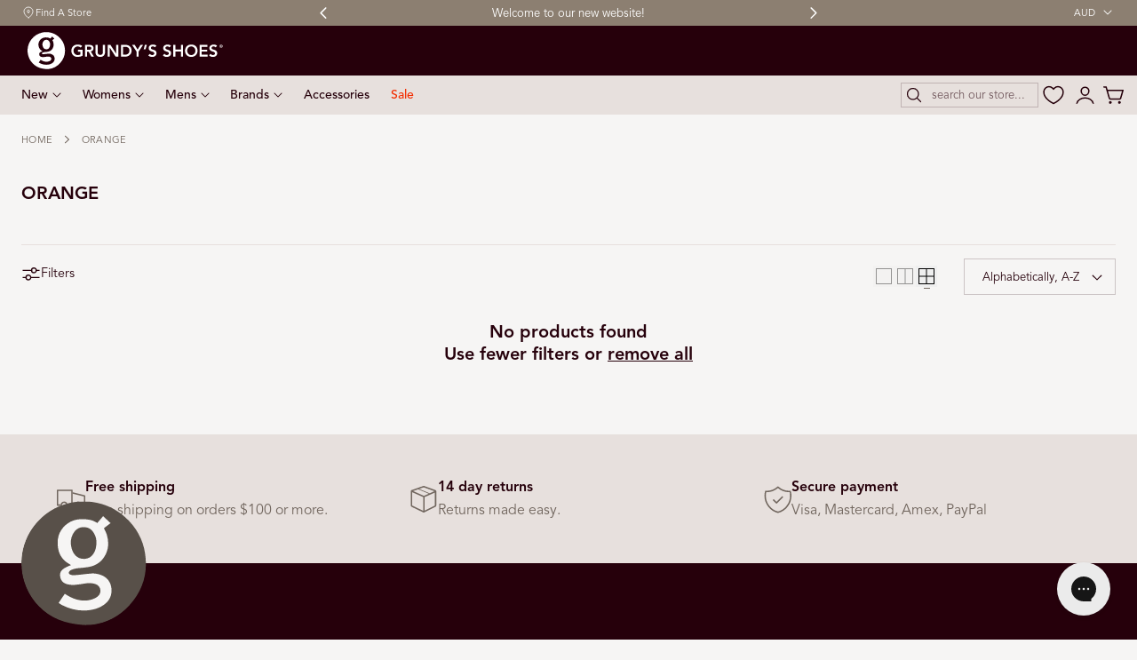

--- FILE ---
content_type: text/html; charset=utf-8
request_url: https://www.grundysshoes.com.au/collections/colour-orange
body_size: 51217
content:
<!doctype html>
<html class="no-js" lang="en" dir="ltr">
  <head>
    <meta charset="utf-8">
    <meta http-equiv="X-UA-Compatible" content="IE=edge,chrome=1">
    <meta name="viewport" content="width=device-width, initial-scale=1, maximum-scale=5, viewport-fit=cover">
    <meta name="theme-color" content="">
    <link rel="canonical" href="https://www.grundysshoes.com.au/collections/colour-orange">

    
    <meta name="google-site-verification" content="DapIfoKNMtQ01ZygBQPC5ceRq17UoxdmUb0TU3A7_j0" />
    <!-- Google verification tag for google merchant centre - Do not delete or google shopping will be disabled!!! ==================== -->
    <meta name="google-site-verification" content="X-Pbk_lYsEniCCKmhrpEeZAcsAc3ET4aOX-KqDaXG1g" /><link rel="icon" type="image/png" href="//www.grundysshoes.com.au/cdn/shop/files/footer-logo.svg?crop=center&height=32&v=1761800325&width=32"><link rel="stylesheet" href="https://use.typekit.net/lfa4wir.css"><title>
      ORANGE
 &ndash; Grundy&#39;s Shoes</title>

    
      <meta name="description" content="Grundy&#39;s Shoes is your trusted source of lifestyle shoes that perfectly combine style with comfort. Keep your feet happy and select from a huge collection of comfortable shoes Australia wide!">
    

    
    

<meta property="og:site_name" content="Grundy&#39;s Shoes">
<meta property="og:url" content="https://www.grundysshoes.com.au/collections/colour-orange">
<meta property="og:title" content="ORANGE">
<meta property="og:type" content="website">
<meta property="og:description" content="Grundy&#39;s Shoes is your trusted source of lifestyle shoes that perfectly combine style with comfort. Keep your feet happy and select from a huge collection of comfortable shoes Australia wide!"><meta name="twitter:card" content="summary_large_image">
<meta name="twitter:title" content="ORANGE">
<meta name="twitter:description" content="Grundy&#39;s Shoes is your trusted source of lifestyle shoes that perfectly combine style with comfort. Keep your feet happy and select from a huge collection of comfortable shoes Australia wide!">


    <script>window.performance && window.performance.mark && window.performance.mark('shopify.content_for_header.start');</script><meta name="google-site-verification" content="GyZMUtEjkdF_kE9oa39HSOLoi47oDLaAOvcm9TCMntE">
<meta name="facebook-domain-verification" content="fguzxa3k6ncg59a69t89pxmx75ol2r">
<meta id="shopify-digital-wallet" name="shopify-digital-wallet" content="/16928191/digital_wallets/dialog">
<meta name="shopify-checkout-api-token" content="80433b339d852fb36107fabd31ed105a">
<meta id="in-context-paypal-metadata" data-shop-id="16928191" data-venmo-supported="false" data-environment="production" data-locale="en_US" data-paypal-v4="true" data-currency="AUD">
<link rel="alternate" type="application/atom+xml" title="Feed" href="/collections/colour-orange.atom" />
<link rel="alternate" type="application/json+oembed" href="https://www.grundysshoes.com.au/collections/colour-orange.oembed">
<script async="async" src="/checkouts/internal/preloads.js?locale=en-AU"></script>
<link rel="preconnect" href="https://shop.app" crossorigin="anonymous">
<script async="async" src="https://shop.app/checkouts/internal/preloads.js?locale=en-AU&shop_id=16928191" crossorigin="anonymous"></script>
<script id="apple-pay-shop-capabilities" type="application/json">{"shopId":16928191,"countryCode":"AU","currencyCode":"AUD","merchantCapabilities":["supports3DS"],"merchantId":"gid:\/\/shopify\/Shop\/16928191","merchantName":"Grundy's Shoes","requiredBillingContactFields":["postalAddress","email","phone"],"requiredShippingContactFields":["postalAddress","email","phone"],"shippingType":"shipping","supportedNetworks":["visa","masterCard","amex","jcb"],"total":{"type":"pending","label":"Grundy's Shoes","amount":"1.00"},"shopifyPaymentsEnabled":true,"supportsSubscriptions":true}</script>
<script id="shopify-features" type="application/json">{"accessToken":"80433b339d852fb36107fabd31ed105a","betas":["rich-media-storefront-analytics"],"domain":"www.grundysshoes.com.au","predictiveSearch":true,"shopId":16928191,"locale":"en"}</script>
<script>var Shopify = Shopify || {};
Shopify.shop = "grundysshoes.myshopify.com";
Shopify.locale = "en";
Shopify.currency = {"active":"AUD","rate":"1.0"};
Shopify.country = "AU";
Shopify.theme = {"name":"Grundy's Theme - Collection heading alignment","id":146847826118,"schema_name":"Nimbus","schema_version":"1.7.6","theme_store_id":null,"role":"main"};
Shopify.theme.handle = "null";
Shopify.theme.style = {"id":null,"handle":null};
Shopify.cdnHost = "www.grundysshoes.com.au/cdn";
Shopify.routes = Shopify.routes || {};
Shopify.routes.root = "/";</script>
<script type="module">!function(o){(o.Shopify=o.Shopify||{}).modules=!0}(window);</script>
<script>!function(o){function n(){var o=[];function n(){o.push(Array.prototype.slice.apply(arguments))}return n.q=o,n}var t=o.Shopify=o.Shopify||{};t.loadFeatures=n(),t.autoloadFeatures=n()}(window);</script>
<script>
  window.ShopifyPay = window.ShopifyPay || {};
  window.ShopifyPay.apiHost = "shop.app\/pay";
  window.ShopifyPay.redirectState = null;
</script>
<script id="shop-js-analytics" type="application/json">{"pageType":"collection"}</script>
<script defer="defer" async type="module" src="//www.grundysshoes.com.au/cdn/shopifycloud/shop-js/modules/v2/client.init-shop-cart-sync_C5BV16lS.en.esm.js"></script>
<script defer="defer" async type="module" src="//www.grundysshoes.com.au/cdn/shopifycloud/shop-js/modules/v2/chunk.common_CygWptCX.esm.js"></script>
<script type="module">
  await import("//www.grundysshoes.com.au/cdn/shopifycloud/shop-js/modules/v2/client.init-shop-cart-sync_C5BV16lS.en.esm.js");
await import("//www.grundysshoes.com.au/cdn/shopifycloud/shop-js/modules/v2/chunk.common_CygWptCX.esm.js");

  window.Shopify.SignInWithShop?.initShopCartSync?.({"fedCMEnabled":true,"windoidEnabled":true});

</script>
<script>
  window.Shopify = window.Shopify || {};
  if (!window.Shopify.featureAssets) window.Shopify.featureAssets = {};
  window.Shopify.featureAssets['shop-js'] = {"shop-cart-sync":["modules/v2/client.shop-cart-sync_ZFArdW7E.en.esm.js","modules/v2/chunk.common_CygWptCX.esm.js"],"init-fed-cm":["modules/v2/client.init-fed-cm_CmiC4vf6.en.esm.js","modules/v2/chunk.common_CygWptCX.esm.js"],"shop-button":["modules/v2/client.shop-button_tlx5R9nI.en.esm.js","modules/v2/chunk.common_CygWptCX.esm.js"],"shop-cash-offers":["modules/v2/client.shop-cash-offers_DOA2yAJr.en.esm.js","modules/v2/chunk.common_CygWptCX.esm.js","modules/v2/chunk.modal_D71HUcav.esm.js"],"init-windoid":["modules/v2/client.init-windoid_sURxWdc1.en.esm.js","modules/v2/chunk.common_CygWptCX.esm.js"],"shop-toast-manager":["modules/v2/client.shop-toast-manager_ClPi3nE9.en.esm.js","modules/v2/chunk.common_CygWptCX.esm.js"],"init-shop-email-lookup-coordinator":["modules/v2/client.init-shop-email-lookup-coordinator_B8hsDcYM.en.esm.js","modules/v2/chunk.common_CygWptCX.esm.js"],"init-shop-cart-sync":["modules/v2/client.init-shop-cart-sync_C5BV16lS.en.esm.js","modules/v2/chunk.common_CygWptCX.esm.js"],"avatar":["modules/v2/client.avatar_BTnouDA3.en.esm.js"],"pay-button":["modules/v2/client.pay-button_FdsNuTd3.en.esm.js","modules/v2/chunk.common_CygWptCX.esm.js"],"init-customer-accounts":["modules/v2/client.init-customer-accounts_DxDtT_ad.en.esm.js","modules/v2/client.shop-login-button_C5VAVYt1.en.esm.js","modules/v2/chunk.common_CygWptCX.esm.js","modules/v2/chunk.modal_D71HUcav.esm.js"],"init-shop-for-new-customer-accounts":["modules/v2/client.init-shop-for-new-customer-accounts_ChsxoAhi.en.esm.js","modules/v2/client.shop-login-button_C5VAVYt1.en.esm.js","modules/v2/chunk.common_CygWptCX.esm.js","modules/v2/chunk.modal_D71HUcav.esm.js"],"shop-login-button":["modules/v2/client.shop-login-button_C5VAVYt1.en.esm.js","modules/v2/chunk.common_CygWptCX.esm.js","modules/v2/chunk.modal_D71HUcav.esm.js"],"init-customer-accounts-sign-up":["modules/v2/client.init-customer-accounts-sign-up_CPSyQ0Tj.en.esm.js","modules/v2/client.shop-login-button_C5VAVYt1.en.esm.js","modules/v2/chunk.common_CygWptCX.esm.js","modules/v2/chunk.modal_D71HUcav.esm.js"],"shop-follow-button":["modules/v2/client.shop-follow-button_Cva4Ekp9.en.esm.js","modules/v2/chunk.common_CygWptCX.esm.js","modules/v2/chunk.modal_D71HUcav.esm.js"],"checkout-modal":["modules/v2/client.checkout-modal_BPM8l0SH.en.esm.js","modules/v2/chunk.common_CygWptCX.esm.js","modules/v2/chunk.modal_D71HUcav.esm.js"],"lead-capture":["modules/v2/client.lead-capture_Bi8yE_yS.en.esm.js","modules/v2/chunk.common_CygWptCX.esm.js","modules/v2/chunk.modal_D71HUcav.esm.js"],"shop-login":["modules/v2/client.shop-login_D6lNrXab.en.esm.js","modules/v2/chunk.common_CygWptCX.esm.js","modules/v2/chunk.modal_D71HUcav.esm.js"],"payment-terms":["modules/v2/client.payment-terms_CZxnsJam.en.esm.js","modules/v2/chunk.common_CygWptCX.esm.js","modules/v2/chunk.modal_D71HUcav.esm.js"]};
</script>
<script>(function() {
  var isLoaded = false;
  function asyncLoad() {
    if (isLoaded) return;
    isLoaded = true;
    var urls = ["https:\/\/cdn-stamped-io.azureedge.net\/files\/widget.min.js?shop=grundysshoes.myshopify.com","https:\/\/cdn1.stamped.io\/files\/widget.min.js?shop=grundysshoes.myshopify.com","https:\/\/cdn.nfcube.com\/instafeed-5877d552df817eb94f1fdabe01bf6eab.js?shop=grundysshoes.myshopify.com","https:\/\/r3-t.trackedlink.net\/_dmspt.js?shop=grundysshoes.myshopify.com","https:\/\/r3-t.trackedlink.net\/shopify\/ddgtag.js?shop=grundysshoes.myshopify.com"];
    for (var i = 0; i < urls.length; i++) {
      var s = document.createElement('script');
      s.type = 'text/javascript';
      s.async = true;
      s.src = urls[i];
      var x = document.getElementsByTagName('script')[0];
      x.parentNode.insertBefore(s, x);
    }
  };
  if(window.attachEvent) {
    window.attachEvent('onload', asyncLoad);
  } else {
    window.addEventListener('load', asyncLoad, false);
  }
})();</script>
<script id="__st">var __st={"a":16928191,"offset":37800,"reqid":"a9944406-05a9-45b9-a530-85d507f68f5b-1768813599","pageurl":"www.grundysshoes.com.au\/collections\/colour-orange","u":"fd26aa2e82a2","p":"collection","rtyp":"collection","rid":289127563462};</script>
<script>window.ShopifyPaypalV4VisibilityTracking = true;</script>
<script id="captcha-bootstrap">!function(){'use strict';const t='contact',e='account',n='new_comment',o=[[t,t],['blogs',n],['comments',n],[t,'customer']],c=[[e,'customer_login'],[e,'guest_login'],[e,'recover_customer_password'],[e,'create_customer']],r=t=>t.map((([t,e])=>`form[action*='/${t}']:not([data-nocaptcha='true']) input[name='form_type'][value='${e}']`)).join(','),a=t=>()=>t?[...document.querySelectorAll(t)].map((t=>t.form)):[];function s(){const t=[...o],e=r(t);return a(e)}const i='password',u='form_key',d=['recaptcha-v3-token','g-recaptcha-response','h-captcha-response',i],f=()=>{try{return window.sessionStorage}catch{return}},m='__shopify_v',_=t=>t.elements[u];function p(t,e,n=!1){try{const o=window.sessionStorage,c=JSON.parse(o.getItem(e)),{data:r}=function(t){const{data:e,action:n}=t;return t[m]||n?{data:e,action:n}:{data:t,action:n}}(c);for(const[e,n]of Object.entries(r))t.elements[e]&&(t.elements[e].value=n);n&&o.removeItem(e)}catch(o){console.error('form repopulation failed',{error:o})}}const l='form_type',E='cptcha';function T(t){t.dataset[E]=!0}const w=window,h=w.document,L='Shopify',v='ce_forms',y='captcha';let A=!1;((t,e)=>{const n=(g='f06e6c50-85a8-45c8-87d0-21a2b65856fe',I='https://cdn.shopify.com/shopifycloud/storefront-forms-hcaptcha/ce_storefront_forms_captcha_hcaptcha.v1.5.2.iife.js',D={infoText:'Protected by hCaptcha',privacyText:'Privacy',termsText:'Terms'},(t,e,n)=>{const o=w[L][v],c=o.bindForm;if(c)return c(t,g,e,D).then(n);var r;o.q.push([[t,g,e,D],n]),r=I,A||(h.body.append(Object.assign(h.createElement('script'),{id:'captcha-provider',async:!0,src:r})),A=!0)});var g,I,D;w[L]=w[L]||{},w[L][v]=w[L][v]||{},w[L][v].q=[],w[L][y]=w[L][y]||{},w[L][y].protect=function(t,e){n(t,void 0,e),T(t)},Object.freeze(w[L][y]),function(t,e,n,w,h,L){const[v,y,A,g]=function(t,e,n){const i=e?o:[],u=t?c:[],d=[...i,...u],f=r(d),m=r(i),_=r(d.filter((([t,e])=>n.includes(e))));return[a(f),a(m),a(_),s()]}(w,h,L),I=t=>{const e=t.target;return e instanceof HTMLFormElement?e:e&&e.form},D=t=>v().includes(t);t.addEventListener('submit',(t=>{const e=I(t);if(!e)return;const n=D(e)&&!e.dataset.hcaptchaBound&&!e.dataset.recaptchaBound,o=_(e),c=g().includes(e)&&(!o||!o.value);(n||c)&&t.preventDefault(),c&&!n&&(function(t){try{if(!f())return;!function(t){const e=f();if(!e)return;const n=_(t);if(!n)return;const o=n.value;o&&e.removeItem(o)}(t);const e=Array.from(Array(32),(()=>Math.random().toString(36)[2])).join('');!function(t,e){_(t)||t.append(Object.assign(document.createElement('input'),{type:'hidden',name:u})),t.elements[u].value=e}(t,e),function(t,e){const n=f();if(!n)return;const o=[...t.querySelectorAll(`input[type='${i}']`)].map((({name:t})=>t)),c=[...d,...o],r={};for(const[a,s]of new FormData(t).entries())c.includes(a)||(r[a]=s);n.setItem(e,JSON.stringify({[m]:1,action:t.action,data:r}))}(t,e)}catch(e){console.error('failed to persist form',e)}}(e),e.submit())}));const S=(t,e)=>{t&&!t.dataset[E]&&(n(t,e.some((e=>e===t))),T(t))};for(const o of['focusin','change'])t.addEventListener(o,(t=>{const e=I(t);D(e)&&S(e,y())}));const B=e.get('form_key'),M=e.get(l),P=B&&M;t.addEventListener('DOMContentLoaded',(()=>{const t=y();if(P)for(const e of t)e.elements[l].value===M&&p(e,B);[...new Set([...A(),...v().filter((t=>'true'===t.dataset.shopifyCaptcha))])].forEach((e=>S(e,t)))}))}(h,new URLSearchParams(w.location.search),n,t,e,['guest_login'])})(!0,!0)}();</script>
<script integrity="sha256-4kQ18oKyAcykRKYeNunJcIwy7WH5gtpwJnB7kiuLZ1E=" data-source-attribution="shopify.loadfeatures" defer="defer" src="//www.grundysshoes.com.au/cdn/shopifycloud/storefront/assets/storefront/load_feature-a0a9edcb.js" crossorigin="anonymous"></script>
<script crossorigin="anonymous" defer="defer" src="//www.grundysshoes.com.au/cdn/shopifycloud/storefront/assets/shopify_pay/storefront-65b4c6d7.js?v=20250812"></script>
<script data-source-attribution="shopify.dynamic_checkout.dynamic.init">var Shopify=Shopify||{};Shopify.PaymentButton=Shopify.PaymentButton||{isStorefrontPortableWallets:!0,init:function(){window.Shopify.PaymentButton.init=function(){};var t=document.createElement("script");t.src="https://www.grundysshoes.com.au/cdn/shopifycloud/portable-wallets/latest/portable-wallets.en.js",t.type="module",document.head.appendChild(t)}};
</script>
<script data-source-attribution="shopify.dynamic_checkout.buyer_consent">
  function portableWalletsHideBuyerConsent(e){var t=document.getElementById("shopify-buyer-consent"),n=document.getElementById("shopify-subscription-policy-button");t&&n&&(t.classList.add("hidden"),t.setAttribute("aria-hidden","true"),n.removeEventListener("click",e))}function portableWalletsShowBuyerConsent(e){var t=document.getElementById("shopify-buyer-consent"),n=document.getElementById("shopify-subscription-policy-button");t&&n&&(t.classList.remove("hidden"),t.removeAttribute("aria-hidden"),n.addEventListener("click",e))}window.Shopify?.PaymentButton&&(window.Shopify.PaymentButton.hideBuyerConsent=portableWalletsHideBuyerConsent,window.Shopify.PaymentButton.showBuyerConsent=portableWalletsShowBuyerConsent);
</script>
<script data-source-attribution="shopify.dynamic_checkout.cart.bootstrap">document.addEventListener("DOMContentLoaded",(function(){function t(){return document.querySelector("shopify-accelerated-checkout-cart, shopify-accelerated-checkout")}if(t())Shopify.PaymentButton.init();else{new MutationObserver((function(e,n){t()&&(Shopify.PaymentButton.init(),n.disconnect())})).observe(document.body,{childList:!0,subtree:!0})}}));
</script>
<link id="shopify-accelerated-checkout-styles" rel="stylesheet" media="screen" href="https://www.grundysshoes.com.au/cdn/shopifycloud/portable-wallets/latest/accelerated-checkout-backwards-compat.css" crossorigin="anonymous">
<style id="shopify-accelerated-checkout-cart">
        #shopify-buyer-consent {
  margin-top: 1em;
  display: inline-block;
  width: 100%;
}

#shopify-buyer-consent.hidden {
  display: none;
}

#shopify-subscription-policy-button {
  background: none;
  border: none;
  padding: 0;
  text-decoration: underline;
  font-size: inherit;
  cursor: pointer;
}

#shopify-subscription-policy-button::before {
  box-shadow: none;
}

      </style>

<script>window.performance && window.performance.mark && window.performance.mark('shopify.content_for_header.end');</script>

    <style data-shopify>
  

  /**
   * Typography
   * https://type-scale.com/
   */
   :root {
      --size-hxl: 4.0rem;
      --size-h0: 3.6rem;
      --size-h1: 3.2rem;
      --size-h2: 2.8rem;
      --size-h3: 2.2rem;
      --size-h4: 1.8rem;
      --size-h5: 1.6rem;
      --size-h6: 1.5rem;
      --size-h7: 1.35rem;
      --size-large:1.6rem;
      --size-body: 1.5rem;
      --size-small:1.3rem;
      --size-tiny: 1.11rem;
    }
  @media only screen and (min-width: 950px) {
      :root {
        --size-hxl: 5.6rem;
        --size-h0: 4.8rem;
        --size-h1: 4rem;
        --size-h2: 3.2rem;
        --size-h3: 2.8rem;
        --size-h4: 2rem;
        --size-h5: 1.7rem;
        --size-h6: 1.6rem;
        --size-h7: 1.45rem;
        --size-large:1.75rem;
        --size-body: 1.6rem;
        --size-small:1.31rem;
        --size-tiny: 1.11rem;
      }
    }


        :root{
          /*Color*/
          --color-background: 246 245 244;
          --color-foreground: 113 102 94;
          --color-heading: 38 0 11;
          --color-accent: 38 0 11;
          --color-border: 231 224 221;
          --color-input-border: 38 0 11;
          --color-overlay: 140 126 114;
          --color-drawer-background: 246 245 244;
          --color-header-top-background: 38 0 11;
          --color-header-top-text: 255 255 255;
          --color-header-background: 231 224 221;
          --color-header-text: 38 0 11;
          --color-header-link-hover: 140 126 114;
          --color-footer-background: 38 0 11;
          --color-footer-border: 38 0 11;
          --color-footer-heading: 255 255 255;
          --color-footer-text: 255 255 255;
          --color-footer-link: 255 255 255;
          --color-footer-link-hover: 255 255 255;
          --color-footer-bottom-background: 231 224 221;
          --color-footer-bottom-text: 38 0 11;
          --color-placeholder-bg:#f1f1f1;
          --color-placeholder-fill:rgba(var(--color-foreground)/0.5);
          --color-text-muted: 190 181 178;

          --color-price-discount-background: 243 45 0;
          --color-price-discount:255 255 255;
          --color-sold-out-background: 217 212 210;
          --color-sold-out:0 0 0;
          --color-stars: 122 121 111;
          --color-background-card:255 255 255;
          --color-new-arrival-background: 38 0 11;
          --color-new-arrival:255 255 255;
          --color-best-seller-background: 140 126 114;
          --color-best-seller:255 255 255;
          --color-orthotic-friendly-background: 231 224 221;
          --color-orthotic-friendly:0 0 0;

          /*Button*/
          --btn-solid-bg: 38 0 11;
          --btn-solid-border: 38 0 11;
          --btn-solid-bg-hover: 89 37 25;
          --btn-solid-border-hover: 89 37 25;
          --btn-solid-text: 255 255 255;
          --btn-solid-text-hover: 255 255 255;
          --btn-solid-text-white:38 0 11;
          --btn-solid-white-bg:113 102 94;
          --btn-secondary-solid-bg: 255 255 255;
          --btn-secondary-solid-border: 255 255 255;
          --btn-secondary-solid-text: 140 126 114;
          --btn-secondary-solid-text-hover: 255 255 255;
          --btn-secondary-solid-bg-hover: 122 121 111;
          --btn-secondary-solid-border-hover: 122 121 111;
          --btn-outline-border: 190 181 178;
          --btn-outline-text: 38 0 11;
          --btn-outline-text-white-hover: 38 0 11;
          --btn-underlined-text: 38 0 11;
          --btn-underlined-bg: 190 181 178;
        }

        :root{
          /* Appearance and spacing */
          --dropdown-radius: 0px;
          --inputs-radius: 0px;
          --color-shadow:var(--color-heading);
          --shadow: 0 5px 30px rgb(var(--color-heading) / 0.1);
          --shadow-sm: 0 2px 8px rgb(var(--color-heading) / 0.1);
          --badge-corner-radius: 0.0rem;
        }
        :root {

          /*Font*/
          
            --font-body-family: "avenir-lt-pro", sans-serif;
            --font-body-style: normal;
            --font-body-weight: 300;
            --font-body-weight-semibold: 500;
            --font-body-weight-bold: 600;

            --font-heading-family: "avenir-lt-pro", sans-serif;
            --font-heading-style: normal;
            --font-heading-weight: 600;
          

          --font-body-scale: 1.0;
          --font-heading-scale: 1.0;

          --text-size-hxl : calc(var(--font-heading-scale)*var(--size-hxl));
          --text-size-h0 : calc(var(--font-heading-scale)*var(--size-h0));
          --text-size-h1 : calc(var(--font-heading-scale)*var(--size-h1));
          --text-size-h2 : calc(var(--font-heading-scale)*var(--size-h2));
          --text-size-h3 : calc(var(--font-heading-scale)*var(--size-h3));
          --text-size-h4 : calc(var(--font-heading-scale)*var(--size-h4));
          --text-size-h5 : calc(var(--font-heading-scale)*var(--size-h5));
          --text-size-h6 : calc(var(--font-heading-scale)*var(--size-h6));
          --text-size-h7 : calc(var(--font-heading-scale)*var(--size-h7));
          --text-size-large : calc(var(--font-body-scale)*var(--size-large));
          --text-size-base : calc(var(--font-body-scale)*var(--size-body));
          --text-size-small : calc(var(--font-body-scale)*var(--size-small));
          --text-size-tiny : calc(var(--font-body-scale)*var(--size-tiny));

          --font-heading-spacing: 0px;
          --font-body-spacing: 0px;
          --font-heading-transform: none;
          --font-subheading-family: var(--font-body-family) ;
          --font-subheading-scale:  1.08;
          --font-subheading-spacing: 0px;
          --font-subheading-transform: capitalize;
          --font-subheading-weight: 500;
          --text-size-subheading:  calc(var(--font-subheading-scale)* 1.2rem);
          --font-card-title-family: var(--font-heading-family) ;
          --font-card-title-scale:  1.0;
          --font-card-title-spacing: 0px;
          --font-card-title-transform: capitalize;
          --font-card-title-weight: 600;


          --container-max-width:1200px;
          --fluid-container-width:100%;
          --inputs-border-width:1px;
          --icon-stroke-width: 1.5;
          --icon-style : ;

          /* Buttons */
          --btn-padding-vertical:8px;
          --btn-padding-horizontal:28px;
          --btn-padding-vertical-sm: 1.2rem;
          --btn-padding-horizontal-sm: 1.8rem;
          --height-btn: 56px;
          --thickness-btn-outline: 1px;
          --thickness-btn-underline: 1px;
          --height-input: 50px;
          --inputs-thickness: 1px;

          --btn-font-family:  var(--font-body-family) ;
          --btn-font-scale :0.76;
          --btn-font-size: calc(var(--btn-font-scale) * 1.6rem);
          --btn-font-spacing: 1px;
          --btn-font-weight: 600;
          --btn-font-transform: uppercase;
          --btn-border-radius:0px;


          --media-radius: 0px;
          --fluid-offset:16px;
          --max-width-drawer:540px;

          /*Animation hover*/

          --btn-transform: scaleX(0);
          --btn-transform-origin: center right;
          --btn-transform-hover: none;
          --btn-transform-origin-hover:center left;
          --btn-opacity: 1;
          --btn-opacity-hover: 1;
        }
        :root {
          --duration-short: 100ms;
          --duration-default: 200ms;
          --duration-announcement-bar: 250ms;
          --duration-medium: 300ms;
          --duration-long: 500ms;
          --duration-extra-long: 600ms;
          --duration-extra-longer: 750ms;
          --duration-extended: 0.6s;
          --ease-out-slow: cubic-bezier(.26,.54,.32,1);
          --animation-slide-in: slideIn  var(--duration-extended) var(--ease-out-slow) forwards;
          --animation-fade-in: fadeIn var(--duration-extended) var(--ease-out-slow);
        }

          shopify-accelerated-checkout {
            --shopify-accelerated-checkout-button-block-size: var(--height-btn);
            --shopify-accelerated-checkout-button-border-radius: var(--btn-border-radius);
            --shopify-accelerated-checkout-button-box-shadow: none;
            --shopify-accelerated-checkout-skeleton-background-color: #dedede;
            --shopify-accelerated-checkout-skeleton-animation-opacity-start: 1;
            --shopify-accelerated-checkout-skeleton-animation-opacity-end: 0.5;
            --shopify-accelerated-checkout-skeleton-animation-duration: 4s;
            --shopify-accelerated-checkout-skeleton-animation-timing-function: ease;
          }

          shopify-accelerated-checkout-cart {
            --shopify-accelerated-checkout-button-block-size: var(--height-btn);
            --shopify-accelerated-checkout-button-inline-size: var(--height-btn);
            --shopify-accelerated-checkout-button-border-radius:var(--btn-border-radius);
            --shopify-accelerated-checkout-button-box-shadow: none;
            --shopify-accelerated-checkout-inline-alignment: flex-center;
            --shopify-accelerated-checkout-row-gap: 8px;
            --shopify-accelerated-checkout-skeleton-background-color: #dedede;
            --shopify-accelerated-checkout-skeleton-animation-opacity-start: 1;
            --shopify-accelerated-checkout-skeleton-animation-opacity-end: 0.5;
            --shopify-accelerated-checkout-skeleton-animation-duration: 4s;
            --shopify-accelerated-checkout-skeleton-animation-timing-function: ease;
          }


        *,
        *::before,
        *::after {
          box-sizing: inherit;
        }

        html {
          box-sizing: border-box;
          font-size: calc(var(--font-body-scale) * 62.25%);
          height: 100%;
        }

        body {
          text-rendering: optimizeSpeed;
          display: flex;
          flex-direction: column;
          justify-content:start;
          overflow-wrap: break-word;
          margin: 0;
          letter-spacing: var(--font-body-spacing);
          line-height: calc(1 + 0.8 / var(--font-body-scale));
          font-family: var(--font-body-family);
          font-style: var(--font-body-style);
          font-weight: var(--font-body-weight);
          font-size: var(--text-size-base);
          color:rgb(var(--color-foreground));
          background-color: rgb(var(--color-background));
        }


        @media screen and (min-width: 768px) {
          :root {
            --fluid-offset: 24px;
          }
          body {
            font-size: var(--text-size-base);
          }
        }
        .no-js .no-js-hidden {
            display: none ;
        }</style>

    <link href="//www.grundysshoes.com.au/cdn/shop/t/61/assets/theme.css?v=169846277899558238711765338493" rel="stylesheet" type="text/css" media="all" />

    <script src="//www.grundysshoes.com.au/cdn/shop/t/61/assets/vendor.js?v=159107135763146981071765336596" defer="defer"></script>
<script src="//www.grundysshoes.com.au/cdn/shop/t/61/assets/constants.js?v=58251544750838685771765336596" defer="defer"></script>
<script src="//www.grundysshoes.com.au/cdn/shop/t/61/assets/pubsub.js?v=158357773527763999511765336596" defer="defer"></script>
<script src="//www.grundysshoes.com.au/cdn/shop/t/61/assets/theme.js?v=173079486440874508131765336596" defer="defer"></script>
    <script>
      document.documentElement.className = document.documentElement.className.replace('no-js', 'js');
      if (Shopify.designMode) {
        document.documentElement.classList.add('shopify-design-mode');
      }
    </script><link href="//www.grundysshoes.com.au/cdn/shop/t/61/assets/component-localization-form.css?v=164765905752472220611765336596" rel="stylesheet" type="text/css" media="all" />
      <script src="//www.grundysshoes.com.au/cdn/shop/t/61/assets/localization-form.js?v=159954266612160466281765336596" defer="defer"></script><link
        rel="stylesheet"
        href="//www.grundysshoes.com.au/cdn/shop/t/61/assets/component-predictive-search.css?v=163314914780452547571765336596"
        media="print"
        onload="this.media='all'"
      >

<!-- BugHerd Code 
<script type='text/javascript'>
  (function (d, t) {
    var bh = d.createElement(t), s = d.getElementsByTagName(t)[0];
    bh.type = 'text/javascript';
    bh.src = 'https://www.bugherd.com/sidebarv2.js?apikey=mabbxoooxhf7nwizufledg';
    s.parentNode.insertBefore(bh, s);
  })(document, 'script');
</script>
-->

<!-- Hotjar Tracking Code for www.grundysshoes.com.au -->
<script>
  (function(h,o,t,j,a,r){
    h.hj=h.hj||function(){(h.hj.q=h.hj.q||[]).push(arguments)};
    h._hjSettings={hjid:1443474,hjsv:6};
    a=o.getElementsByTagName('head')[0];
    r=o.createElement('script');r.async=1;
    r.src=t+h._hjSettings.hjid+j+h._hjSettings.hjsv;
    a.appendChild(r);
  })(window,document,'https://static.hotjar.com/c/hotjar-','.js?sv=');
</script>

    
  <!-- BEGIN app block: shopify://apps/gorgias-live-chat-helpdesk/blocks/gorgias/a66db725-7b96-4e3f-916e-6c8e6f87aaaa -->
<script defer data-gorgias-loader-chat src="https://config.gorgias.chat/bundle-loader/shopify/grundysshoes.myshopify.com"></script>


<script defer data-gorgias-loader-convert  src="https://cdn.9gtb.com/loader.js"></script>


<script defer data-gorgias-loader-mailto-replace  src="https://config.gorgias.help/api/contact-forms/replace-mailto-script.js?shopName=grundysshoes"></script>


<!-- END app block --><!-- BEGIN app block: shopify://apps/okendo/blocks/theme-settings/bb689e69-ea70-4661-8fb7-ad24a2e23c29 --><!-- BEGIN app snippet: header-metafields -->










    <style data-oke-reviews-version="0.83.15" type="text/css" data-href="https://d3hw6dc1ow8pp2.cloudfront.net/reviews-widget-plus/css/okendo-reviews-styles.18e725f4.css"></style><style data-oke-reviews-version="0.83.15" type="text/css" data-href="https://d3hw6dc1ow8pp2.cloudfront.net/reviews-widget-plus/css/modules/okendo-star-rating.4cb378a8.css"></style><style data-oke-reviews-version="0.83.15" type="text/css" data-href="https://d3hw6dc1ow8pp2.cloudfront.net/reviews-widget-plus/css/modules/okendo-reviews-keywords.0942444f.css"></style><style data-oke-reviews-version="0.83.15" type="text/css" data-href="https://d3hw6dc1ow8pp2.cloudfront.net/reviews-widget-plus/css/modules/okendo-reviews-summary.a0c9d7d6.css"></style><style type="text/css">.okeReviews[data-oke-container],div.okeReviews{font-size:14px;font-size:var(--oke-text-regular);font-weight:400;font-family:var(--oke-text-fontFamily);line-height:1.6}.okeReviews[data-oke-container] *,.okeReviews[data-oke-container] :after,.okeReviews[data-oke-container] :before,div.okeReviews *,div.okeReviews :after,div.okeReviews :before{box-sizing:border-box}.okeReviews[data-oke-container] h1,.okeReviews[data-oke-container] h2,.okeReviews[data-oke-container] h3,.okeReviews[data-oke-container] h4,.okeReviews[data-oke-container] h5,.okeReviews[data-oke-container] h6,div.okeReviews h1,div.okeReviews h2,div.okeReviews h3,div.okeReviews h4,div.okeReviews h5,div.okeReviews h6{font-size:1em;font-weight:400;line-height:1.4;margin:0}.okeReviews[data-oke-container] ul,div.okeReviews ul{padding:0;margin:0}.okeReviews[data-oke-container] li,div.okeReviews li{list-style-type:none;padding:0}.okeReviews[data-oke-container] p,div.okeReviews p{line-height:1.8;margin:0 0 4px}.okeReviews[data-oke-container] p:last-child,div.okeReviews p:last-child{margin-bottom:0}.okeReviews[data-oke-container] a,div.okeReviews a{text-decoration:none;color:inherit}.okeReviews[data-oke-container] button,div.okeReviews button{border-radius:0;border:0;box-shadow:none;margin:0;width:auto;min-width:auto;padding:0;background-color:transparent;min-height:auto}.okeReviews[data-oke-container] button,.okeReviews[data-oke-container] input,.okeReviews[data-oke-container] select,.okeReviews[data-oke-container] textarea,div.okeReviews button,div.okeReviews input,div.okeReviews select,div.okeReviews textarea{font-family:inherit;font-size:1em}.okeReviews[data-oke-container] label,.okeReviews[data-oke-container] select,div.okeReviews label,div.okeReviews select{display:inline}.okeReviews[data-oke-container] select,div.okeReviews select{width:auto}.okeReviews[data-oke-container] article,.okeReviews[data-oke-container] aside,div.okeReviews article,div.okeReviews aside{margin:0}.okeReviews[data-oke-container] table,div.okeReviews table{background:transparent;border:0;border-collapse:collapse;border-spacing:0;font-family:inherit;font-size:1em;table-layout:auto}.okeReviews[data-oke-container] table td,.okeReviews[data-oke-container] table th,.okeReviews[data-oke-container] table tr,div.okeReviews table td,div.okeReviews table th,div.okeReviews table tr{border:0;font-family:inherit;font-size:1em}.okeReviews[data-oke-container] table td,.okeReviews[data-oke-container] table th,div.okeReviews table td,div.okeReviews table th{background:transparent;font-weight:400;letter-spacing:normal;padding:0;text-align:left;text-transform:none;vertical-align:middle}.okeReviews[data-oke-container] table tr:hover td,.okeReviews[data-oke-container] table tr:hover th,div.okeReviews table tr:hover td,div.okeReviews table tr:hover th{background:transparent}.okeReviews[data-oke-container] fieldset,div.okeReviews fieldset{border:0;padding:0;margin:0;min-width:0}.okeReviews[data-oke-container] img,.okeReviews[data-oke-container] svg,div.okeReviews img,div.okeReviews svg{max-width:none}.okeReviews[data-oke-container] div:empty,div.okeReviews div:empty{display:block}.okeReviews[data-oke-container] .oke-icon:before,div.okeReviews .oke-icon:before{font-family:oke-widget-icons!important;font-style:normal;font-weight:400;font-variant:normal;text-transform:none;line-height:1;-webkit-font-smoothing:antialiased;-moz-osx-font-smoothing:grayscale;color:inherit}.okeReviews[data-oke-container] .oke-icon--select-arrow:before,div.okeReviews .oke-icon--select-arrow:before{content:""}.okeReviews[data-oke-container] .oke-icon--loading:before,div.okeReviews .oke-icon--loading:before{content:""}.okeReviews[data-oke-container] .oke-icon--pencil:before,div.okeReviews .oke-icon--pencil:before{content:""}.okeReviews[data-oke-container] .oke-icon--filter:before,div.okeReviews .oke-icon--filter:before{content:""}.okeReviews[data-oke-container] .oke-icon--play:before,div.okeReviews .oke-icon--play:before{content:""}.okeReviews[data-oke-container] .oke-icon--tick-circle:before,div.okeReviews .oke-icon--tick-circle:before{content:""}.okeReviews[data-oke-container] .oke-icon--chevron-left:before,div.okeReviews .oke-icon--chevron-left:before{content:""}.okeReviews[data-oke-container] .oke-icon--chevron-right:before,div.okeReviews .oke-icon--chevron-right:before{content:""}.okeReviews[data-oke-container] .oke-icon--thumbs-down:before,div.okeReviews .oke-icon--thumbs-down:before{content:""}.okeReviews[data-oke-container] .oke-icon--thumbs-up:before,div.okeReviews .oke-icon--thumbs-up:before{content:""}.okeReviews[data-oke-container] .oke-icon--close:before,div.okeReviews .oke-icon--close:before{content:""}.okeReviews[data-oke-container] .oke-icon--chevron-up:before,div.okeReviews .oke-icon--chevron-up:before{content:""}.okeReviews[data-oke-container] .oke-icon--chevron-down:before,div.okeReviews .oke-icon--chevron-down:before{content:""}.okeReviews[data-oke-container] .oke-icon--star:before,div.okeReviews .oke-icon--star:before{content:""}.okeReviews[data-oke-container] .oke-icon--magnifying-glass:before,div.okeReviews .oke-icon--magnifying-glass:before{content:""}@font-face{font-family:oke-widget-icons;src:url(https://d3hw6dc1ow8pp2.cloudfront.net/reviews-widget-plus/fonts/oke-widget-icons.ttf) format("truetype"),url(https://d3hw6dc1ow8pp2.cloudfront.net/reviews-widget-plus/fonts/oke-widget-icons.woff) format("woff"),url(https://d3hw6dc1ow8pp2.cloudfront.net/reviews-widget-plus/img/oke-widget-icons.bc0d6b0a.svg) format("svg");font-weight:400;font-style:normal;font-display:swap}.okeReviews[data-oke-container] .oke-button,div.okeReviews .oke-button{display:inline-block;border-style:solid;border-color:var(--oke-button-borderColor);border-width:var(--oke-button-borderWidth);background-color:var(--oke-button-backgroundColor);line-height:1;padding:12px 24px;margin:0;border-radius:var(--oke-button-borderRadius);color:var(--oke-button-textColor);text-align:center;position:relative;font-weight:var(--oke-button-fontWeight);font-size:var(--oke-button-fontSize);font-family:var(--oke-button-fontFamily);outline:0}.okeReviews[data-oke-container] .oke-button-text,.okeReviews[data-oke-container] .oke-button .oke-icon,div.okeReviews .oke-button-text,div.okeReviews .oke-button .oke-icon{line-height:1}.okeReviews[data-oke-container] .oke-button.oke-is-loading,div.okeReviews .oke-button.oke-is-loading{position:relative}.okeReviews[data-oke-container] .oke-button.oke-is-loading:before,div.okeReviews .oke-button.oke-is-loading:before{font-family:oke-widget-icons!important;font-style:normal;font-weight:400;font-variant:normal;text-transform:none;line-height:1;-webkit-font-smoothing:antialiased;-moz-osx-font-smoothing:grayscale;content:"";color:undefined;font-size:12px;display:inline-block;animation:oke-spin 1s linear infinite;position:absolute;width:12px;height:12px;top:0;left:0;bottom:0;right:0;margin:auto}.okeReviews[data-oke-container] .oke-button.oke-is-loading>*,div.okeReviews .oke-button.oke-is-loading>*{opacity:0}.okeReviews[data-oke-container] .oke-button.oke-is-active,div.okeReviews .oke-button.oke-is-active{background-color:var(--oke-button-backgroundColorActive);color:var(--oke-button-textColorActive);border-color:var(--oke-button-borderColorActive)}.okeReviews[data-oke-container] .oke-button:not(.oke-is-loading),div.okeReviews .oke-button:not(.oke-is-loading){cursor:pointer}.okeReviews[data-oke-container] .oke-button:not(.oke-is-loading):not(.oke-is-active):hover,div.okeReviews .oke-button:not(.oke-is-loading):not(.oke-is-active):hover{background-color:var(--oke-button-backgroundColorHover);color:var(--oke-button-textColorHover);border-color:var(--oke-button-borderColorHover);box-shadow:0 0 0 2px var(--oke-button-backgroundColorHover)}.okeReviews[data-oke-container] .oke-button:not(.oke-is-loading):not(.oke-is-active):active,.okeReviews[data-oke-container] .oke-button:not(.oke-is-loading):not(.oke-is-active):hover:active,div.okeReviews .oke-button:not(.oke-is-loading):not(.oke-is-active):active,div.okeReviews .oke-button:not(.oke-is-loading):not(.oke-is-active):hover:active{background-color:var(--oke-button-backgroundColorActive);color:var(--oke-button-textColorActive);border-color:var(--oke-button-borderColorActive)}.okeReviews[data-oke-container] .oke-title,div.okeReviews .oke-title{font-weight:var(--oke-title-fontWeight);font-size:var(--oke-title-fontSize);font-family:var(--oke-title-fontFamily)}.okeReviews[data-oke-container] .oke-bodyText,div.okeReviews .oke-bodyText{font-weight:var(--oke-bodyText-fontWeight);font-size:var(--oke-bodyText-fontSize);font-family:var(--oke-bodyText-fontFamily)}.okeReviews[data-oke-container] .oke-linkButton,div.okeReviews .oke-linkButton{cursor:pointer;font-weight:700;pointer-events:auto;text-decoration:underline}.okeReviews[data-oke-container] .oke-linkButton:hover,div.okeReviews .oke-linkButton:hover{text-decoration:none}.okeReviews[data-oke-container] .oke-readMore,div.okeReviews .oke-readMore{cursor:pointer;color:inherit;text-decoration:underline}.okeReviews[data-oke-container] .oke-select,div.okeReviews .oke-select{cursor:pointer;background-repeat:no-repeat;background-position-x:100%;background-position-y:50%;border:none;padding:0 24px 0 12px;-moz-appearance:none;appearance:none;color:inherit;-webkit-appearance:none;background-color:transparent;background-image:url("data:image/svg+xml;charset=utf-8,%3Csvg fill='currentColor' xmlns='http://www.w3.org/2000/svg' viewBox='0 0 24 24'%3E%3Cpath d='M7 10l5 5 5-5z'/%3E%3Cpath d='M0 0h24v24H0z' fill='none'/%3E%3C/svg%3E");outline-offset:4px}.okeReviews[data-oke-container] .oke-select:disabled,div.okeReviews .oke-select:disabled{background-color:transparent;background-image:url("data:image/svg+xml;charset=utf-8,%3Csvg fill='%239a9db1' xmlns='http://www.w3.org/2000/svg' viewBox='0 0 24 24'%3E%3Cpath d='M7 10l5 5 5-5z'/%3E%3Cpath d='M0 0h24v24H0z' fill='none'/%3E%3C/svg%3E")}.okeReviews[data-oke-container] .oke-loader,div.okeReviews .oke-loader{position:relative}.okeReviews[data-oke-container] .oke-loader:before,div.okeReviews .oke-loader:before{font-family:oke-widget-icons!important;font-style:normal;font-weight:400;font-variant:normal;text-transform:none;line-height:1;-webkit-font-smoothing:antialiased;-moz-osx-font-smoothing:grayscale;content:"";color:var(--oke-text-secondaryColor);font-size:12px;display:inline-block;animation:oke-spin 1s linear infinite;position:absolute;width:12px;height:12px;top:0;left:0;bottom:0;right:0;margin:auto}.okeReviews[data-oke-container] .oke-a11yText,div.okeReviews .oke-a11yText{border:0;clip:rect(0 0 0 0);height:1px;margin:-1px;overflow:hidden;padding:0;position:absolute;width:1px}.okeReviews[data-oke-container] .oke-hidden,div.okeReviews .oke-hidden{display:none}.okeReviews[data-oke-container] .oke-modal,div.okeReviews .oke-modal{bottom:0;left:0;overflow:auto;position:fixed;right:0;top:0;z-index:2147483647;max-height:100%;background-color:rgba(0,0,0,.5);padding:40px 0 32px}@media only screen and (min-width:1024px){.okeReviews[data-oke-container] .oke-modal,div.okeReviews .oke-modal{display:flex;align-items:center;padding:48px 0}}.okeReviews[data-oke-container] .oke-modal ::-moz-selection,div.okeReviews .oke-modal ::-moz-selection{background-color:rgba(39,45,69,.2)}.okeReviews[data-oke-container] .oke-modal ::selection,div.okeReviews .oke-modal ::selection{background-color:rgba(39,45,69,.2)}.okeReviews[data-oke-container] .oke-modal,.okeReviews[data-oke-container] .oke-modal p,div.okeReviews .oke-modal,div.okeReviews .oke-modal p{color:#272d45}.okeReviews[data-oke-container] .oke-modal-content,div.okeReviews .oke-modal-content{background-color:#fff;margin:auto;position:relative;will-change:transform,opacity;width:calc(100% - 64px)}@media only screen and (min-width:1024px){.okeReviews[data-oke-container] .oke-modal-content,div.okeReviews .oke-modal-content{max-width:1000px}}.okeReviews[data-oke-container] .oke-modal-close,div.okeReviews .oke-modal-close{cursor:pointer;position:absolute;width:32px;height:32px;top:-32px;padding:4px;right:-4px;line-height:1}.okeReviews[data-oke-container] .oke-modal-close:before,div.okeReviews .oke-modal-close:before{font-family:oke-widget-icons!important;font-style:normal;font-weight:400;font-variant:normal;text-transform:none;line-height:1;-webkit-font-smoothing:antialiased;-moz-osx-font-smoothing:grayscale;content:"";color:#fff;font-size:24px;display:inline-block;width:24px;height:24px}.okeReviews[data-oke-container] .oke-modal-overlay,div.okeReviews .oke-modal-overlay{background-color:rgba(43,46,56,.9)}@media only screen and (min-width:1024px){.okeReviews[data-oke-container] .oke-modal--large .oke-modal-content,div.okeReviews .oke-modal--large .oke-modal-content{max-width:1200px}}.okeReviews[data-oke-container] .oke-modal .oke-helpful,.okeReviews[data-oke-container] .oke-modal .oke-helpful-vote-button,.okeReviews[data-oke-container] .oke-modal .oke-reviewContent-date,div.okeReviews .oke-modal .oke-helpful,div.okeReviews .oke-modal .oke-helpful-vote-button,div.okeReviews .oke-modal .oke-reviewContent-date{color:#676986}.oke-modal .okeReviews[data-oke-container].oke-w,.oke-modal div.okeReviews.oke-w{color:#272d45}.okeReviews[data-oke-container] .oke-tag,div.okeReviews .oke-tag{align-items:center;color:#272d45;display:flex;font-size:var(--oke-text-small);font-weight:600;text-align:left;position:relative;z-index:2;background-color:#f4f4f6;padding:4px 6px;border:none;border-radius:4px;gap:6px;line-height:1}.okeReviews[data-oke-container] .oke-tag svg,div.okeReviews .oke-tag svg{fill:currentColor;height:1rem}.okeReviews[data-oke-container] .hooper,div.okeReviews .hooper{height:auto}.okeReviews--left{text-align:left}.okeReviews--right{text-align:right}.okeReviews--center{text-align:center}.okeReviews :not([tabindex="-1"]):focus-visible{outline:5px auto highlight;outline:5px auto -webkit-focus-ring-color}.is-oke-modalOpen{overflow:hidden!important}img.oke-is-error{background-color:var(--oke-shadingColor);background-size:cover;background-position:50% 50%;box-shadow:inset 0 0 0 1px var(--oke-border-color)}@keyframes oke-spin{0%{transform:rotate(0deg)}to{transform:rotate(1turn)}}@keyframes oke-fade-in{0%{opacity:0}to{opacity:1}}
.oke-stars{line-height:1;position:relative;display:inline-block}.oke-stars-background svg{overflow:visible}.oke-stars-foreground{overflow:hidden;position:absolute;top:0;left:0}.oke-sr{display:inline-block;padding-top:var(--oke-starRating-spaceAbove);padding-bottom:var(--oke-starRating-spaceBelow)}.oke-sr .oke-is-clickable{cursor:pointer}.oke-sr--hidden{display:none}.oke-sr-count,.oke-sr-rating,.oke-sr-stars{display:inline-block;vertical-align:middle}.oke-sr-stars{line-height:1;margin-right:8px}.oke-sr-rating{display:none}.oke-sr-count--brackets:before{content:"("}.oke-sr-count--brackets:after{content:")"}
.oke-rk{display:block}.okeReviews[data-oke-container] .oke-reviewsKeywords-heading,div.okeReviews .oke-reviewsKeywords-heading{font-weight:700;margin-bottom:8px}.okeReviews[data-oke-container] .oke-reviewsKeywords-heading-skeleton,div.okeReviews .oke-reviewsKeywords-heading-skeleton{height:calc(var(--oke-button-fontSize) + 4px);width:150px}.okeReviews[data-oke-container] .oke-reviewsKeywords-list,div.okeReviews .oke-reviewsKeywords-list{display:inline-flex;align-items:center;flex-wrap:wrap;gap:4px}.okeReviews[data-oke-container] .oke-reviewsKeywords-list-category,div.okeReviews .oke-reviewsKeywords-list-category{background-color:var(--oke-filter-backgroundColor);color:var(--oke-filter-textColor);border:1px solid var(--oke-filter-borderColor);border-radius:var(--oke-filter-borderRadius);padding:6px 16px;transition:background-color .1s ease-out,border-color .1s ease-out;white-space:nowrap}.okeReviews[data-oke-container] .oke-reviewsKeywords-list-category.oke-is-clickable,div.okeReviews .oke-reviewsKeywords-list-category.oke-is-clickable{cursor:pointer}.okeReviews[data-oke-container] .oke-reviewsKeywords-list-category.oke-is-active,div.okeReviews .oke-reviewsKeywords-list-category.oke-is-active{background-color:var(--oke-filter-backgroundColorActive);color:var(--oke-filter-textColorActive);border-color:var(--oke-filter-borderColorActive)}.okeReviews[data-oke-container] .oke-reviewsKeywords .oke-translateButton,div.okeReviews .oke-reviewsKeywords .oke-translateButton{margin-top:12px}
.oke-rs{display:block}.oke-rs .oke-reviewsSummary.oke-is-preRender .oke-reviewsSummary-summary{-webkit-mask:linear-gradient(180deg,#000 0,#000 40%,transparent 95%,transparent 0) 100% 50%/100% 100% repeat-x;mask:linear-gradient(180deg,#000 0,#000 40%,transparent 95%,transparent 0) 100% 50%/100% 100% repeat-x;max-height:150px}.okeReviews[data-oke-container] .oke-reviewsSummary .oke-tooltip,div.okeReviews .oke-reviewsSummary .oke-tooltip{display:inline-block;font-weight:400}.okeReviews[data-oke-container] .oke-reviewsSummary .oke-tooltip-trigger,div.okeReviews .oke-reviewsSummary .oke-tooltip-trigger{height:15px;width:15px;overflow:hidden;transform:translateY(-10%)}.okeReviews[data-oke-container] .oke-reviewsSummary-heading,div.okeReviews .oke-reviewsSummary-heading{align-items:center;-moz-column-gap:4px;column-gap:4px;display:inline-flex;font-weight:700;margin-bottom:8px}.okeReviews[data-oke-container] .oke-reviewsSummary-heading-skeleton,div.okeReviews .oke-reviewsSummary-heading-skeleton{height:calc(var(--oke-button-fontSize) + 4px);width:150px}.okeReviews[data-oke-container] .oke-reviewsSummary-icon,div.okeReviews .oke-reviewsSummary-icon{fill:currentColor;font-size:14px}.okeReviews[data-oke-container] .oke-reviewsSummary-icon svg,div.okeReviews .oke-reviewsSummary-icon svg{vertical-align:baseline}.okeReviews[data-oke-container] .oke-reviewsSummary-summary.oke-is-truncated,div.okeReviews .oke-reviewsSummary-summary.oke-is-truncated{display:-webkit-box;-webkit-box-orient:vertical;overflow:hidden;text-overflow:ellipsis}</style>

    <script type="application/json" id="oke-reviews-settings">{"subscriberId":"a3504dd2-7e2b-47c1-8041-590b9f417e8d","analyticsSettings":{"provider":"none"},"localeAndVariant":{"code":"en"},"widgetSettings":{"global":{"dateSettings":{"format":{"type":"relative"}},"hideOkendoBranding":true,"reviewTranslationsMode":"off","showIncentiveIndicator":false,"searchEnginePaginationEnabled":false,"stars":{"backgroundColor":"#D9D4D2","foregroundColor":"#26000B","interspace":1,"shape":{"width":16,"useAssetColors":false,"type":"custom","assetUrl":"https://dov7r31oq5dkj.cloudfront.net/a3504dd2-7e2b-47c1-8041-590b9f417e8d/405cde5e-770e-4408-9566-4d5f52553c22","height":16}},"font":{"fontType":"inherit-from-page"}},"homepageCarousel":{"slidesPerPage":{"large":3,"medium":2},"totalSlides":12,"scrollBehaviour":"slide","style":{"showDates":true,"border":{"color":"#E7E0DD","width":{"value":1,"unit":"px"}},"bodyFont":{"hasCustomFontSettings":false},"headingFont":{"hasCustomFontSettings":false},"arrows":{"color":"#26000B","size":{"value":24,"unit":"px"},"enabled":true},"avatar":{"backgroundColor":"#E5E5EB","placeholderTextColor":"#2C3E50","size":{"value":48,"unit":"px"},"enabled":false},"media":{"size":{"value":80,"unit":"px"},"imageGap":{"value":4,"unit":"px"},"enabled":true},"stars":{"height":{"value":18,"unit":"px"}},"productImageSize":{"value":48,"unit":"px"},"layout":{"name":"default","reviewDetailsPosition":"below","showProductName":false,"showAttributeBars":false,"showProductDetails":"only-when-grouped"},"highlightColor":"#26000B","spaceAbove":{"value":0,"unit":"px"},"text":{"primaryColor":"#26000B","fontSizeRegular":{"value":14,"unit":"px"},"fontSizeSmall":{"value":12,"unit":"px"},"secondaryColor":"#AEA29E"},"spaceBelow":{"value":0,"unit":"px"}},"defaultSort":"date desc","autoPlay":false,"truncation":{"bodyMaxLines":3,"truncateAll":true,"enabled":true}},"mediaCarousel":{"minimumImages":1,"linkText":"Read More","autoPlay":false,"slideSize":"medium","arrowPosition":"outside"},"mediaGrid":{"gridStyleDesktop":{"layout":"default-desktop"},"gridStyleMobile":{"layout":"default-mobile"},"showMoreArrow":{"arrowColor":"#676986","enabled":true,"backgroundColor":"#f4f4f6"},"linkText":"Read More","infiniteScroll":false,"gapSize":{"value":10,"unit":"px"}},"questions":{"initialPageSize":6,"loadMorePageSize":6},"reviewsBadge":{"layout":"large","colorScheme":"dark"},"reviewsTab":{"enabled":false},"reviewsWidget":{"tabs":{"reviews":true,"questions":false},"header":{"columnDistribution":"center","verticalAlignment":"center","blocks":[{"columnWidth":"half","modules":[{"name":"rating-breakdown","backgroundColor":"#D9D4D2","shadingColor":"#26000B","stretchMode":"stretch"}],"textAlignment":"center"},{"columnWidth":"half","modules":[{"name":"rating-average","layout":"one-line"}],"textAlignment":"center"}]},"style":{"showDates":true,"border":{"color":"#E7E0DD","width":{"value":1,"unit":"px"}},"bodyFont":{"hasCustomFontSettings":false},"headingFont":{"hasCustomFontSettings":false},"filters":{"backgroundColorActive":"#F6F5F4","backgroundColor":"#FFFFFF","borderColor":"#F6F5F4","borderRadius":{"value":0,"unit":"px"},"borderColorActive":"#E7E0DD","textColorActive":"#FFFFFF","textColor":"#26000B","searchHighlightColor":"#a8999d"},"avatar":{"enabled":false},"stars":{"height":{"value":18,"unit":"px"}},"shadingColor":"#D9D4D2","productImageSize":{"value":48,"unit":"px"},"button":{"backgroundColorActive":"#592519","borderColorHover":"#592519","backgroundColor":"#26000B","borderColor":"#26000B","backgroundColorHover":"#592519","textColorHover":"#FFFFFF","borderRadius":{"value":0,"unit":"px"},"borderWidth":{"value":1,"unit":"px"},"borderColorActive":"#592519","textColorActive":"#FFFFFF","textColor":"#FFFFFF","font":{"hasCustomFontSettings":false}},"highlightColor":"#26000B","spaceAbove":{"value":0,"unit":"px"},"text":{"primaryColor":"#26000B","fontSizeRegular":{"value":15,"unit":"px"},"fontSizeLarge":{"value":20,"unit":"px"},"fontSizeSmall":{"value":12,"unit":"px"},"secondaryColor":"#AEA29E"},"spaceBelow":{"value":0,"unit":"px"},"attributeBar":{"style":"default","backgroundColor":"#D3D4DD","shadingColor":"#9A9DB1","markerColor":"#26000B"}},"showWhenEmpty":true,"reviews":{"list":{"layout":{"name":"masonry","cardLayout":{"reviewDetailsPosition":"below","showProductName":true,"showFullHeightImages":false,"showReply":true,"name":"testimonial","showAttributeBars":false,"testimonialAlignment":"left","showProductVariantName":false,"showProductDetails":"always"},"showProductVariantName":false,"columnAmount":3},"loyalty":{"maxInitialAchievements":3},"initialPageSize":12,"replyTruncation":{"bodyMaxLines":2,"enabled":true},"media":{"layout":"thumbnail","size":{"value":160,"unit":"px"},"imageGap":{"value":8,"unit":"px"}},"truncation":{"truncateAll":false,"enabled":false},"loadMorePageSize":12},"controls":{"filterMode":"open-always","freeTextSearchEnabled":false,"keywordsFilterEnabled":true,"writeReviewButtonEnabled":false,"defaultSort":"has_media desc"}}},"starRatings":{"style":{"spaceAbove":{"value":0,"unit":"px"},"text":{"content":"review-count","style":"number-and-text","brackets":false},"singleStar":false,"height":{"value":18,"unit":"px"},"spaceBelow":{"value":0,"unit":"px"}},"showWhenEmpty":false,"clickBehavior":"scroll-to-id","scrollTargetId":"section-okendo-reviews-widget"}},"features":{"attributeFiltersEnabled":true,"recorderPlusEnabled":true,"recorderQandaPlusEnabled":true,"reviewsKeywordsEnabled":true}}</script>
            <style id="oke-css-vars">:root{--oke-widget-spaceAbove:0;--oke-widget-spaceBelow:0;--oke-starRating-spaceAbove:0;--oke-starRating-spaceBelow:0;--oke-button-backgroundColor:#26000b;--oke-button-backgroundColorHover:#592519;--oke-button-backgroundColorActive:#592519;--oke-button-textColor:#fff;--oke-button-textColorHover:#fff;--oke-button-textColorActive:#fff;--oke-button-borderColor:#26000b;--oke-button-borderColorHover:#592519;--oke-button-borderColorActive:#592519;--oke-button-borderRadius:0;--oke-button-borderWidth:1px;--oke-button-fontWeight:700;--oke-button-fontSize:var(--oke-text-regular,14px);--oke-button-fontFamily:inherit;--oke-border-color:#e7e0dd;--oke-border-width:1px;--oke-text-primaryColor:#26000b;--oke-text-secondaryColor:#aea29e;--oke-text-small:12px;--oke-text-regular:15px;--oke-text-large:20px;--oke-text-fontFamily:inherit;--oke-avatar-size:undefined;--oke-avatar-backgroundColor:undefined;--oke-avatar-placeholderTextColor:undefined;--oke-highlightColor:#26000b;--oke-shadingColor:#d9d4d2;--oke-productImageSize:48px;--oke-attributeBar-shadingColor:#9a9db1;--oke-attributeBar-borderColor:undefined;--oke-attributeBar-backgroundColor:#d3d4dd;--oke-attributeBar-markerColor:#26000b;--oke-filter-backgroundColor:#fff;--oke-filter-backgroundColorActive:#f6f5f4;--oke-filter-borderColor:#f6f5f4;--oke-filter-borderColorActive:#e7e0dd;--oke-filter-textColor:#26000b;--oke-filter-textColorActive:#fff;--oke-filter-borderRadius:0;--oke-filter-searchHighlightColor:#a8999d;--oke-mediaGrid-chevronColor:#676986;--oke-stars-foregroundColor:#26000b;--oke-stars-backgroundColor:#d9d4d2;--oke-stars-borderWidth:0}.oke-w,oke-modal{--oke-title-fontWeight:600;--oke-title-fontSize:var(--oke-text-regular,14px);--oke-title-fontFamily:inherit;--oke-bodyText-fontWeight:400;--oke-bodyText-fontSize:var(--oke-text-regular,14px);--oke-bodyText-fontFamily:inherit}</style>
            
            <template id="oke-reviews-body-template"><svg id="oke-star-symbols" style="display:none!important" data-oke-id="oke-star-symbols"><symbol id="oke-star-empty" style="overflow:visible;"><svg fill="var(--oke-stars-backgroundColor)" xmlns="http://www.w3.org/2000/svg"><path d="m8 10.494-2.482 1.462a.375.375 0 0 1-.203.042.457.457 0 0 1-.181-.062.336.336 0 0 1-.134-.151.284.284 0 0 1-.009-.213l.661-2.74-2.185-1.848a.343.343 0 0 1-.121-.175.275.275 0 0 1 .013-.195.433.433 0 0 1 .112-.154.407.407 0 0 1 .192-.078l2.883-.246L7.67 3.541a.312.312 0 0 1 .134-.159A.397.397 0 0 1 8 3.333a.4.4 0 0 1 .197.049.305.305 0 0 1 .133.159l1.125 2.595 2.882.246c.08.013.144.04.192.079.047.039.085.09.113.153a.277.277 0 0 1 .013.195.343.343 0 0 1-.122.175l-2.185 1.848.66 2.74a.277.277 0 0 1-.007.212.337.337 0 0 1-.134.151.436.436 0 0 1-.182.063.374.374 0 0 1-.202-.042L8 10.494Z" fill="var(--oke-stars-backgroundColor)"/></svg></symbol><symbol id="oke-star-filled" style="overflow:visible;"><svg fill="var(--oke-stars-foregroundColor)" xmlns="http://www.w3.org/2000/svg"><path d="m8 10.494-2.482 1.462a.375.375 0 0 1-.203.042.457.457 0 0 1-.181-.062.336.336 0 0 1-.134-.151.284.284 0 0 1-.009-.213l.661-2.74-2.185-1.848a.343.343 0 0 1-.121-.175.275.275 0 0 1 .013-.195.433.433 0 0 1 .112-.154.407.407 0 0 1 .192-.078l2.883-.246L7.67 3.541a.312.312 0 0 1 .134-.159A.397.397 0 0 1 8 3.333a.4.4 0 0 1 .197.049.305.305 0 0 1 .133.159l1.125 2.595 2.882.246c.08.013.144.04.192.079.047.039.085.09.113.153a.277.277 0 0 1 .013.195.343.343 0 0 1-.122.175l-2.185 1.848.66 2.74a.277.277 0 0 1-.007.212.337.337 0 0 1-.134.151.436.436 0 0 1-.182.063.374.374 0 0 1-.202-.042L8 10.494Z" fill="var(--oke-stars-foregroundColor)"/></svg></symbol></svg></template><script>document.addEventListener('readystatechange',() =>{Array.from(document.getElementById('oke-reviews-body-template')?.content.children)?.forEach(function(child){if(!Array.from(document.body.querySelectorAll('[data-oke-id='.concat(child.getAttribute('data-oke-id'),']'))).length){document.body.prepend(child)}})},{once:true});</script>













<!-- END app snippet -->

    <!-- BEGIN app snippet: okendo-reviews-json-ld -->
<!-- END app snippet -->

<!-- BEGIN app snippet: widget-plus-initialisation-script -->




    <script async id="okendo-reviews-script" src="https://d3hw6dc1ow8pp2.cloudfront.net/reviews-widget-plus/js/okendo-reviews.js"></script>

<!-- END app snippet -->


<!-- END app block --><link href="https://monorail-edge.shopifysvc.com" rel="dns-prefetch">
<script>(function(){if ("sendBeacon" in navigator && "performance" in window) {try {var session_token_from_headers = performance.getEntriesByType('navigation')[0].serverTiming.find(x => x.name == '_s').description;} catch {var session_token_from_headers = undefined;}var session_cookie_matches = document.cookie.match(/_shopify_s=([^;]*)/);var session_token_from_cookie = session_cookie_matches && session_cookie_matches.length === 2 ? session_cookie_matches[1] : "";var session_token = session_token_from_headers || session_token_from_cookie || "";function handle_abandonment_event(e) {var entries = performance.getEntries().filter(function(entry) {return /monorail-edge.shopifysvc.com/.test(entry.name);});if (!window.abandonment_tracked && entries.length === 0) {window.abandonment_tracked = true;var currentMs = Date.now();var navigation_start = performance.timing.navigationStart;var payload = {shop_id: 16928191,url: window.location.href,navigation_start,duration: currentMs - navigation_start,session_token,page_type: "collection"};window.navigator.sendBeacon("https://monorail-edge.shopifysvc.com/v1/produce", JSON.stringify({schema_id: "online_store_buyer_site_abandonment/1.1",payload: payload,metadata: {event_created_at_ms: currentMs,event_sent_at_ms: currentMs}}));}}window.addEventListener('pagehide', handle_abandonment_event);}}());</script>
<script id="web-pixels-manager-setup">(function e(e,d,r,n,o){if(void 0===o&&(o={}),!Boolean(null===(a=null===(i=window.Shopify)||void 0===i?void 0:i.analytics)||void 0===a?void 0:a.replayQueue)){var i,a;window.Shopify=window.Shopify||{};var t=window.Shopify;t.analytics=t.analytics||{};var s=t.analytics;s.replayQueue=[],s.publish=function(e,d,r){return s.replayQueue.push([e,d,r]),!0};try{self.performance.mark("wpm:start")}catch(e){}var l=function(){var e={modern:/Edge?\/(1{2}[4-9]|1[2-9]\d|[2-9]\d{2}|\d{4,})\.\d+(\.\d+|)|Firefox\/(1{2}[4-9]|1[2-9]\d|[2-9]\d{2}|\d{4,})\.\d+(\.\d+|)|Chrom(ium|e)\/(9{2}|\d{3,})\.\d+(\.\d+|)|(Maci|X1{2}).+ Version\/(15\.\d+|(1[6-9]|[2-9]\d|\d{3,})\.\d+)([,.]\d+|)( \(\w+\)|)( Mobile\/\w+|) Safari\/|Chrome.+OPR\/(9{2}|\d{3,})\.\d+\.\d+|(CPU[ +]OS|iPhone[ +]OS|CPU[ +]iPhone|CPU IPhone OS|CPU iPad OS)[ +]+(15[._]\d+|(1[6-9]|[2-9]\d|\d{3,})[._]\d+)([._]\d+|)|Android:?[ /-](13[3-9]|1[4-9]\d|[2-9]\d{2}|\d{4,})(\.\d+|)(\.\d+|)|Android.+Firefox\/(13[5-9]|1[4-9]\d|[2-9]\d{2}|\d{4,})\.\d+(\.\d+|)|Android.+Chrom(ium|e)\/(13[3-9]|1[4-9]\d|[2-9]\d{2}|\d{4,})\.\d+(\.\d+|)|SamsungBrowser\/([2-9]\d|\d{3,})\.\d+/,legacy:/Edge?\/(1[6-9]|[2-9]\d|\d{3,})\.\d+(\.\d+|)|Firefox\/(5[4-9]|[6-9]\d|\d{3,})\.\d+(\.\d+|)|Chrom(ium|e)\/(5[1-9]|[6-9]\d|\d{3,})\.\d+(\.\d+|)([\d.]+$|.*Safari\/(?![\d.]+ Edge\/[\d.]+$))|(Maci|X1{2}).+ Version\/(10\.\d+|(1[1-9]|[2-9]\d|\d{3,})\.\d+)([,.]\d+|)( \(\w+\)|)( Mobile\/\w+|) Safari\/|Chrome.+OPR\/(3[89]|[4-9]\d|\d{3,})\.\d+\.\d+|(CPU[ +]OS|iPhone[ +]OS|CPU[ +]iPhone|CPU IPhone OS|CPU iPad OS)[ +]+(10[._]\d+|(1[1-9]|[2-9]\d|\d{3,})[._]\d+)([._]\d+|)|Android:?[ /-](13[3-9]|1[4-9]\d|[2-9]\d{2}|\d{4,})(\.\d+|)(\.\d+|)|Mobile Safari.+OPR\/([89]\d|\d{3,})\.\d+\.\d+|Android.+Firefox\/(13[5-9]|1[4-9]\d|[2-9]\d{2}|\d{4,})\.\d+(\.\d+|)|Android.+Chrom(ium|e)\/(13[3-9]|1[4-9]\d|[2-9]\d{2}|\d{4,})\.\d+(\.\d+|)|Android.+(UC? ?Browser|UCWEB|U3)[ /]?(15\.([5-9]|\d{2,})|(1[6-9]|[2-9]\d|\d{3,})\.\d+)\.\d+|SamsungBrowser\/(5\.\d+|([6-9]|\d{2,})\.\d+)|Android.+MQ{2}Browser\/(14(\.(9|\d{2,})|)|(1[5-9]|[2-9]\d|\d{3,})(\.\d+|))(\.\d+|)|K[Aa][Ii]OS\/(3\.\d+|([4-9]|\d{2,})\.\d+)(\.\d+|)/},d=e.modern,r=e.legacy,n=navigator.userAgent;return n.match(d)?"modern":n.match(r)?"legacy":"unknown"}(),u="modern"===l?"modern":"legacy",c=(null!=n?n:{modern:"",legacy:""})[u],f=function(e){return[e.baseUrl,"/wpm","/b",e.hashVersion,"modern"===e.buildTarget?"m":"l",".js"].join("")}({baseUrl:d,hashVersion:r,buildTarget:u}),m=function(e){var d=e.version,r=e.bundleTarget,n=e.surface,o=e.pageUrl,i=e.monorailEndpoint;return{emit:function(e){var a=e.status,t=e.errorMsg,s=(new Date).getTime(),l=JSON.stringify({metadata:{event_sent_at_ms:s},events:[{schema_id:"web_pixels_manager_load/3.1",payload:{version:d,bundle_target:r,page_url:o,status:a,surface:n,error_msg:t},metadata:{event_created_at_ms:s}}]});if(!i)return console&&console.warn&&console.warn("[Web Pixels Manager] No Monorail endpoint provided, skipping logging."),!1;try{return self.navigator.sendBeacon.bind(self.navigator)(i,l)}catch(e){}var u=new XMLHttpRequest;try{return u.open("POST",i,!0),u.setRequestHeader("Content-Type","text/plain"),u.send(l),!0}catch(e){return console&&console.warn&&console.warn("[Web Pixels Manager] Got an unhandled error while logging to Monorail."),!1}}}}({version:r,bundleTarget:l,surface:e.surface,pageUrl:self.location.href,monorailEndpoint:e.monorailEndpoint});try{o.browserTarget=l,function(e){var d=e.src,r=e.async,n=void 0===r||r,o=e.onload,i=e.onerror,a=e.sri,t=e.scriptDataAttributes,s=void 0===t?{}:t,l=document.createElement("script"),u=document.querySelector("head"),c=document.querySelector("body");if(l.async=n,l.src=d,a&&(l.integrity=a,l.crossOrigin="anonymous"),s)for(var f in s)if(Object.prototype.hasOwnProperty.call(s,f))try{l.dataset[f]=s[f]}catch(e){}if(o&&l.addEventListener("load",o),i&&l.addEventListener("error",i),u)u.appendChild(l);else{if(!c)throw new Error("Did not find a head or body element to append the script");c.appendChild(l)}}({src:f,async:!0,onload:function(){if(!function(){var e,d;return Boolean(null===(d=null===(e=window.Shopify)||void 0===e?void 0:e.analytics)||void 0===d?void 0:d.initialized)}()){var d=window.webPixelsManager.init(e)||void 0;if(d){var r=window.Shopify.analytics;r.replayQueue.forEach((function(e){var r=e[0],n=e[1],o=e[2];d.publishCustomEvent(r,n,o)})),r.replayQueue=[],r.publish=d.publishCustomEvent,r.visitor=d.visitor,r.initialized=!0}}},onerror:function(){return m.emit({status:"failed",errorMsg:"".concat(f," has failed to load")})},sri:function(e){var d=/^sha384-[A-Za-z0-9+/=]+$/;return"string"==typeof e&&d.test(e)}(c)?c:"",scriptDataAttributes:o}),m.emit({status:"loading"})}catch(e){m.emit({status:"failed",errorMsg:(null==e?void 0:e.message)||"Unknown error"})}}})({shopId: 16928191,storefrontBaseUrl: "https://www.grundysshoes.com.au",extensionsBaseUrl: "https://extensions.shopifycdn.com/cdn/shopifycloud/web-pixels-manager",monorailEndpoint: "https://monorail-edge.shopifysvc.com/unstable/produce_batch",surface: "storefront-renderer",enabledBetaFlags: ["2dca8a86"],webPixelsConfigList: [{"id":"807928006","configuration":"{\"pixel_id\":\"2017557888459919\",\"pixel_type\":\"facebook_pixel\"}","eventPayloadVersion":"v1","runtimeContext":"OPEN","scriptVersion":"ca16bc87fe92b6042fbaa3acc2fbdaa6","type":"APP","apiClientId":2329312,"privacyPurposes":["ANALYTICS","MARKETING","SALE_OF_DATA"],"dataSharingAdjustments":{"protectedCustomerApprovalScopes":["read_customer_address","read_customer_email","read_customer_name","read_customer_personal_data","read_customer_phone"]}},{"id":"732856518","configuration":"{\"config\":\"{\\\"google_tag_ids\\\":[\\\"G-KFFGJ1S65T\\\",\\\"GT-55BQW8L8\\\"],\\\"target_country\\\":\\\"AU\\\",\\\"gtag_events\\\":[{\\\"type\\\":\\\"search\\\",\\\"action_label\\\":\\\"G-KFFGJ1S65T\\\"},{\\\"type\\\":\\\"begin_checkout\\\",\\\"action_label\\\":\\\"G-KFFGJ1S65T\\\"},{\\\"type\\\":\\\"view_item\\\",\\\"action_label\\\":[\\\"G-KFFGJ1S65T\\\",\\\"MC-9KTZBSHEZC\\\"]},{\\\"type\\\":\\\"purchase\\\",\\\"action_label\\\":[\\\"G-KFFGJ1S65T\\\",\\\"MC-9KTZBSHEZC\\\"]},{\\\"type\\\":\\\"page_view\\\",\\\"action_label\\\":[\\\"G-KFFGJ1S65T\\\",\\\"MC-9KTZBSHEZC\\\"]},{\\\"type\\\":\\\"add_payment_info\\\",\\\"action_label\\\":\\\"G-KFFGJ1S65T\\\"},{\\\"type\\\":\\\"add_to_cart\\\",\\\"action_label\\\":\\\"G-KFFGJ1S65T\\\"}],\\\"enable_monitoring_mode\\\":false}\"}","eventPayloadVersion":"v1","runtimeContext":"OPEN","scriptVersion":"b2a88bafab3e21179ed38636efcd8a93","type":"APP","apiClientId":1780363,"privacyPurposes":[],"dataSharingAdjustments":{"protectedCustomerApprovalScopes":["read_customer_address","read_customer_email","read_customer_name","read_customer_personal_data","read_customer_phone"]}},{"id":"60195014","configuration":"{\"tagID\":\"2613864766483\"}","eventPayloadVersion":"v1","runtimeContext":"STRICT","scriptVersion":"18031546ee651571ed29edbe71a3550b","type":"APP","apiClientId":3009811,"privacyPurposes":["ANALYTICS","MARKETING","SALE_OF_DATA"],"dataSharingAdjustments":{"protectedCustomerApprovalScopes":["read_customer_address","read_customer_email","read_customer_name","read_customer_personal_data","read_customer_phone"]}},{"id":"shopify-app-pixel","configuration":"{}","eventPayloadVersion":"v1","runtimeContext":"STRICT","scriptVersion":"0450","apiClientId":"shopify-pixel","type":"APP","privacyPurposes":["ANALYTICS","MARKETING"]},{"id":"shopify-custom-pixel","eventPayloadVersion":"v1","runtimeContext":"LAX","scriptVersion":"0450","apiClientId":"shopify-pixel","type":"CUSTOM","privacyPurposes":["ANALYTICS","MARKETING"]}],isMerchantRequest: false,initData: {"shop":{"name":"Grundy's Shoes","paymentSettings":{"currencyCode":"AUD"},"myshopifyDomain":"grundysshoes.myshopify.com","countryCode":"AU","storefrontUrl":"https:\/\/www.grundysshoes.com.au"},"customer":null,"cart":null,"checkout":null,"productVariants":[],"purchasingCompany":null},},"https://www.grundysshoes.com.au/cdn","fcfee988w5aeb613cpc8e4bc33m6693e112",{"modern":"","legacy":""},{"shopId":"16928191","storefrontBaseUrl":"https:\/\/www.grundysshoes.com.au","extensionBaseUrl":"https:\/\/extensions.shopifycdn.com\/cdn\/shopifycloud\/web-pixels-manager","surface":"storefront-renderer","enabledBetaFlags":"[\"2dca8a86\"]","isMerchantRequest":"false","hashVersion":"fcfee988w5aeb613cpc8e4bc33m6693e112","publish":"custom","events":"[[\"page_viewed\",{}],[\"collection_viewed\",{\"collection\":{\"id\":\"289127563462\",\"title\":\"ORANGE\",\"productVariants\":[]}}]]"});</script><script>
  window.ShopifyAnalytics = window.ShopifyAnalytics || {};
  window.ShopifyAnalytics.meta = window.ShopifyAnalytics.meta || {};
  window.ShopifyAnalytics.meta.currency = 'AUD';
  var meta = {"products":[],"page":{"pageType":"collection","resourceType":"collection","resourceId":289127563462,"requestId":"a9944406-05a9-45b9-a530-85d507f68f5b-1768813599"}};
  for (var attr in meta) {
    window.ShopifyAnalytics.meta[attr] = meta[attr];
  }
</script>
<script class="analytics">
  (function () {
    var customDocumentWrite = function(content) {
      var jquery = null;

      if (window.jQuery) {
        jquery = window.jQuery;
      } else if (window.Checkout && window.Checkout.$) {
        jquery = window.Checkout.$;
      }

      if (jquery) {
        jquery('body').append(content);
      }
    };

    var hasLoggedConversion = function(token) {
      if (token) {
        return document.cookie.indexOf('loggedConversion=' + token) !== -1;
      }
      return false;
    }

    var setCookieIfConversion = function(token) {
      if (token) {
        var twoMonthsFromNow = new Date(Date.now());
        twoMonthsFromNow.setMonth(twoMonthsFromNow.getMonth() + 2);

        document.cookie = 'loggedConversion=' + token + '; expires=' + twoMonthsFromNow;
      }
    }

    var trekkie = window.ShopifyAnalytics.lib = window.trekkie = window.trekkie || [];
    if (trekkie.integrations) {
      return;
    }
    trekkie.methods = [
      'identify',
      'page',
      'ready',
      'track',
      'trackForm',
      'trackLink'
    ];
    trekkie.factory = function(method) {
      return function() {
        var args = Array.prototype.slice.call(arguments);
        args.unshift(method);
        trekkie.push(args);
        return trekkie;
      };
    };
    for (var i = 0; i < trekkie.methods.length; i++) {
      var key = trekkie.methods[i];
      trekkie[key] = trekkie.factory(key);
    }
    trekkie.load = function(config) {
      trekkie.config = config || {};
      trekkie.config.initialDocumentCookie = document.cookie;
      var first = document.getElementsByTagName('script')[0];
      var script = document.createElement('script');
      script.type = 'text/javascript';
      script.onerror = function(e) {
        var scriptFallback = document.createElement('script');
        scriptFallback.type = 'text/javascript';
        scriptFallback.onerror = function(error) {
                var Monorail = {
      produce: function produce(monorailDomain, schemaId, payload) {
        var currentMs = new Date().getTime();
        var event = {
          schema_id: schemaId,
          payload: payload,
          metadata: {
            event_created_at_ms: currentMs,
            event_sent_at_ms: currentMs
          }
        };
        return Monorail.sendRequest("https://" + monorailDomain + "/v1/produce", JSON.stringify(event));
      },
      sendRequest: function sendRequest(endpointUrl, payload) {
        // Try the sendBeacon API
        if (window && window.navigator && typeof window.navigator.sendBeacon === 'function' && typeof window.Blob === 'function' && !Monorail.isIos12()) {
          var blobData = new window.Blob([payload], {
            type: 'text/plain'
          });

          if (window.navigator.sendBeacon(endpointUrl, blobData)) {
            return true;
          } // sendBeacon was not successful

        } // XHR beacon

        var xhr = new XMLHttpRequest();

        try {
          xhr.open('POST', endpointUrl);
          xhr.setRequestHeader('Content-Type', 'text/plain');
          xhr.send(payload);
        } catch (e) {
          console.log(e);
        }

        return false;
      },
      isIos12: function isIos12() {
        return window.navigator.userAgent.lastIndexOf('iPhone; CPU iPhone OS 12_') !== -1 || window.navigator.userAgent.lastIndexOf('iPad; CPU OS 12_') !== -1;
      }
    };
    Monorail.produce('monorail-edge.shopifysvc.com',
      'trekkie_storefront_load_errors/1.1',
      {shop_id: 16928191,
      theme_id: 146847826118,
      app_name: "storefront",
      context_url: window.location.href,
      source_url: "//www.grundysshoes.com.au/cdn/s/trekkie.storefront.cd680fe47e6c39ca5d5df5f0a32d569bc48c0f27.min.js"});

        };
        scriptFallback.async = true;
        scriptFallback.src = '//www.grundysshoes.com.au/cdn/s/trekkie.storefront.cd680fe47e6c39ca5d5df5f0a32d569bc48c0f27.min.js';
        first.parentNode.insertBefore(scriptFallback, first);
      };
      script.async = true;
      script.src = '//www.grundysshoes.com.au/cdn/s/trekkie.storefront.cd680fe47e6c39ca5d5df5f0a32d569bc48c0f27.min.js';
      first.parentNode.insertBefore(script, first);
    };
    trekkie.load(
      {"Trekkie":{"appName":"storefront","development":false,"defaultAttributes":{"shopId":16928191,"isMerchantRequest":null,"themeId":146847826118,"themeCityHash":"5439365686235060221","contentLanguage":"en","currency":"AUD","eventMetadataId":"c28e51fb-a208-49db-8f1b-6c78f33d6f12"},"isServerSideCookieWritingEnabled":true,"monorailRegion":"shop_domain","enabledBetaFlags":["65f19447"]},"Session Attribution":{},"S2S":{"facebookCapiEnabled":false,"source":"trekkie-storefront-renderer","apiClientId":580111}}
    );

    var loaded = false;
    trekkie.ready(function() {
      if (loaded) return;
      loaded = true;

      window.ShopifyAnalytics.lib = window.trekkie;

      var originalDocumentWrite = document.write;
      document.write = customDocumentWrite;
      try { window.ShopifyAnalytics.merchantGoogleAnalytics.call(this); } catch(error) {};
      document.write = originalDocumentWrite;

      window.ShopifyAnalytics.lib.page(null,{"pageType":"collection","resourceType":"collection","resourceId":289127563462,"requestId":"a9944406-05a9-45b9-a530-85d507f68f5b-1768813599","shopifyEmitted":true});

      var match = window.location.pathname.match(/checkouts\/(.+)\/(thank_you|post_purchase)/)
      var token = match? match[1]: undefined;
      if (!hasLoggedConversion(token)) {
        setCookieIfConversion(token);
        window.ShopifyAnalytics.lib.track("Viewed Product Category",{"currency":"AUD","category":"Collection: colour-orange","collectionName":"colour-orange","collectionId":289127563462,"nonInteraction":true},undefined,undefined,{"shopifyEmitted":true});
      }
    });


        var eventsListenerScript = document.createElement('script');
        eventsListenerScript.async = true;
        eventsListenerScript.src = "//www.grundysshoes.com.au/cdn/shopifycloud/storefront/assets/shop_events_listener-3da45d37.js";
        document.getElementsByTagName('head')[0].appendChild(eventsListenerScript);

})();</script>
  <script>
  if (!window.ga || (window.ga && typeof window.ga !== 'function')) {
    window.ga = function ga() {
      (window.ga.q = window.ga.q || []).push(arguments);
      if (window.Shopify && window.Shopify.analytics && typeof window.Shopify.analytics.publish === 'function') {
        window.Shopify.analytics.publish("ga_stub_called", {}, {sendTo: "google_osp_migration"});
      }
      console.error("Shopify's Google Analytics stub called with:", Array.from(arguments), "\nSee https://help.shopify.com/manual/promoting-marketing/pixels/pixel-migration#google for more information.");
    };
    if (window.Shopify && window.Shopify.analytics && typeof window.Shopify.analytics.publish === 'function') {
      window.Shopify.analytics.publish("ga_stub_initialized", {}, {sendTo: "google_osp_migration"});
    }
  }
</script>
<script
  defer
  src="https://www.grundysshoes.com.au/cdn/shopifycloud/perf-kit/shopify-perf-kit-3.0.4.min.js"
  data-application="storefront-renderer"
  data-shop-id="16928191"
  data-render-region="gcp-us-central1"
  data-page-type="collection"
  data-theme-instance-id="146847826118"
  data-theme-name="Nimbus"
  data-theme-version="1.7.6"
  data-monorail-region="shop_domain"
  data-resource-timing-sampling-rate="10"
  data-shs="true"
  data-shs-beacon="true"
  data-shs-export-with-fetch="true"
  data-shs-logs-sample-rate="1"
  data-shs-beacon-endpoint="https://www.grundysshoes.com.au/api/collect"
></script>
</head>

  <body class="template-collection type-anim-fade-up">
    <a class="skip-to-content-link button visually-hidden" href="#MainContent">
      Skip to content
    </a>
<link href="//www.grundysshoes.com.au/cdn/shop/t/61/assets/quantity-popover.css?v=35076368896491102571765336596" rel="stylesheet" type="text/css" media="all" />

<script src="//www.grundysshoes.com.au/cdn/shop/t/61/assets/cart.js?v=137474795019051014251765336596" defer="defer"></script>
<script src="//www.grundysshoes.com.au/cdn/shop/t/61/assets/cart-drawer.js?v=116845119601502911961765336596" defer="defer"></script>
<script src="//www.grundysshoes.com.au/cdn/shop/t/61/assets/quantity-popover.js?v=168977760945418373471765336596" defer="defer"></script>

<style>
   .drawer {
    visibility: hidden;
    position: fixed;
    z-index: 1000;
    left: 0;
    top: 0;
    width: 100vw;
    height: 100%;
    display: flex;
    justify-content: flex-end;
    background-color: rgba(var(--color-foreground)/ 0.5);
    transition: visibility var(--duration-default) ease;
    pointer-events: none;
  }
  .drawer.active {
    visibility: visible;
    pointer-events: auto;
  }

  .cart-drawer .drawer__header {
    border: 0;
  }
  .cart-drawer cart-drawer-items {
    border-top: 1px solid rgb(var(--color-border));
  }
</style>

<cart-drawer class="drawer  is-empty"  disabled >
  <div id="CartDrawer" class="cart-drawer">
    <div id="CartDrawer-Overlay" class="cart-drawer__overlay"></div>
    <div
      class="drawer__inner"
      role="dialog"
      aria-modal="true"
      aria-label="Your cart"
      tabindex="-1"
    ><div class="drawer__header border-b">
      <div class="drawer__heading h5 flex items-center gap-x-2">
        Your cart
</div>
      <button
        class="drawer__close close-drawer-btn"
        type="button"
        onclick="this.closest('cart-drawer').close()"
        aria-label="Close"
      >
        
<svg xmlns="http://www.w3.org/2000/svg" fill="none" viewBox="0 0 24 24" stroke-width="var(--icon-stroke-width)" stroke="currentColor" class=" icon icon-close size-10">
  <path stroke-linecap="round" stroke-linejoin="round" d="M6 18 18 6M6 6l12 12" />
</svg>


      </button>
    </div><div class="drawer__inner-empty">
          <div class="cart-drawer__warnings center">
            <div class="cart-drawer__empty-content text-center">
              <svg class="icon icon-cart w-7" width="24" height="24" viewBox="0 0 24 24" fill="none" xmlns="http://www.w3.org/2000/svg">
  <path d="M10.1034 20.3448C10.1034 20.6449 10.0144 20.9382 9.84769 21.1877C9.68097 21.4372 9.44401 21.6317 9.16678 21.7465C8.88954 21.8614 8.58447 21.8914 8.29016 21.8329C7.99585 21.7743 7.7255 21.6298 7.51331 21.4176C7.30112 21.2054 7.15662 20.9351 7.09808 20.6408C7.03954 20.3465 7.06958 20.0414 7.18442 19.7642C7.29925 19.4869 7.49372 19.25 7.74323 19.0832C7.99274 18.9165 8.28608 18.8275 8.58616 18.8275C8.98855 18.8275 9.37447 18.9874 9.659 19.2719C9.94354 19.5565 10.1034 19.9424 10.1034 20.3448ZM18.4482 18.8275C18.1481 18.8275 17.8547 18.9165 17.6052 19.0832C17.3557 19.25 17.1613 19.4869 17.0464 19.7642C16.9316 20.0414 16.9015 20.3465 16.9601 20.6408C17.0186 20.9351 17.1631 21.2054 17.3753 21.4176C17.5875 21.6298 17.8578 21.7743 18.1522 21.8329C18.4465 21.8914 18.7515 21.8614 19.0288 21.7465C19.306 21.6317 19.543 21.4372 19.7097 21.1877C19.8764 20.9382 19.9654 20.6449 19.9654 20.3448C19.9654 19.9424 19.8055 19.5565 19.521 19.2719C19.2365 18.9874 18.8506 18.8275 18.4482 18.8275ZM22.9724 6.89262L20.541 15.6433C20.4073 16.1213 20.1214 16.5427 19.7266 16.8435C19.3318 17.1443 18.8497 17.3082 18.3533 17.3103H8.98064C8.48283 17.3101 7.99875 17.1471 7.60223 16.8461C7.20571 16.5451 6.91852 16.1227 6.78444 15.6433L3.45791 3.65523H1.75862C1.55742 3.65523 1.36446 3.57531 1.22219 3.43304C1.07993 3.29077 1 3.09781 1 2.89662C1 2.69542 1.07993 2.50246 1.22219 2.36019C1.36446 2.21793 1.55742 2.138 1.75862 2.138H4.03446C4.20032 2.13797 4.36161 2.19229 4.49365 2.29265C4.6257 2.39301 4.72121 2.53388 4.76558 2.69369L5.66454 5.93108H22.2412C22.3582 5.93106 22.4736 5.95807 22.5783 6.01002C22.6831 6.06197 22.7745 6.13744 22.8453 6.23053C22.9161 6.32363 22.9644 6.43183 22.9864 6.54669C23.0084 6.66154 23.0036 6.77994 22.9724 6.89262ZM21.2427 7.44831H6.08652L8.24952 15.2374C8.29389 15.3972 8.3894 15.5381 8.52145 15.6384C8.65349 15.7388 8.81478 15.7931 8.98064 15.7931H18.3533C18.5192 15.7931 18.6805 15.7388 18.8125 15.6384C18.9446 15.5381 19.0401 15.3972 19.0845 15.2374L21.2427 7.44831Z" fill="currentColor"/>
  </svg>



              <h2 class="cart__empty-text h6 mt-5 mb-8">Your cart is empty</h2>
              <a href="/collections/all" class="btn btn-primary">
                Continue shopping
              </a>
            </div>
          </div>
        </div><cart-drawer-items
        
          class=" is-empty"
        
      >

        <form
          action="/cart"
          id="CartDrawer-Form"
          class="cart__contents cart-drawer__form px-10 py-8"
          method="post"
        >
          <div id="CartDrawer-CartItems" class="drawer__contents js-contents"><p id="CartDrawer-LiveRegionText" class="visually-hidden" role="status"></p>
            <p id="CartDrawer-LineItemStatus" class="visually-hidden" aria-hidden="true" role="status">
              Loading...
            </p>
          </div>
          <div id="CartDrawer-CartErrors" role="alert"></div>
        </form></cart-drawer-items>
      <div class="drawer__footer border-t pb-8">
<!-- Start blocks -->
        <!-- Subtotals -->

        <div class="cart-drawer__footer px-10" >
          <div></div>

          <div class="totals" role="status">
            <p class="totals__total font-bold dark">Estimated total</p>
            <p class="totals__total-value font-bold dark">$0.00 AUD</p>
          </div></div>

        <!-- CTAs -->

        <div class="cart__ctas flex flex-row px-10 items-center" ><button
            type="submit"
            id="CartDrawer-Checkout"
            class="cart__checkout-button btn btn-primary"
            name="checkout"
            form="CartDrawer-Form"
            
              disabled
            
          >Check out
          </button>
        </div>

        
          <div class="drawer__footer-security flex flex-col lg:flex-row justify-between items-center px-10 pt-6">
            <div class="uppercase dark text-size-small flex items-center gap-2">
              <svg xmlns="http://www.w3.org/2000/svg" fill="none" viewBox="0 0 24 24" stroke-width="var(--icon-stroke-width)" stroke="currentColor" class="size-5">
  <path stroke-linecap="round" stroke-linejoin="round" d="M16.5 10.5V6.75a4.5 4.5 0 1 0-9 0v3.75m-.75 11.25h10.5a2.25 2.25 0 0 0 2.25-2.25v-6.75a2.25 2.25 0 0 0-2.25-2.25H6.75a2.25 2.25 0 0 0-2.25 2.25v6.75a2.25 2.25 0 0 0 2.25 2.25Z" />
</svg>

              Secure checkout
            </div>

            <ul class="list list-payment" role="list"><li class="list-payment__item" aria-label="american_express">
                  <svg class="icon icon--monotone" xmlns="http://www.w3.org/2000/svg" role="img" aria-labelledby="pi-american_express" viewBox="0 0 38 24" width="38" height="24"><title id="pi-american_express">American Express</title><path fill="#000" d="M35 0H3C1.3 0 0 1.3 0 3v18c0 1.7 1.4 3 3 3h32c1.7 0 3-1.3 3-3V3c0-1.7-1.4-3-3-3Z" opacity=".07"/><path fill="#006FCF" d="M35 1c1.1 0 2 .9 2 2v18c0 1.1-.9 2-2 2H3c-1.1 0-2-.9-2-2V3c0-1.1.9-2 2-2h32Z"/><path fill="#FFF" d="M22.012 19.936v-8.421L37 11.528v2.326l-1.732 1.852L37 17.573v2.375h-2.766l-1.47-1.622-1.46 1.628-9.292-.02Z"/><path fill="#006FCF" d="M23.013 19.012v-6.57h5.572v1.513h-3.768v1.028h3.678v1.488h-3.678v1.01h3.768v1.531h-5.572Z"/><path fill="#006FCF" d="m28.557 19.012 3.083-3.289-3.083-3.282h2.386l1.884 2.083 1.89-2.082H37v.051l-3.017 3.23L37 18.92v.093h-2.307l-1.917-2.103-1.898 2.104h-2.321Z"/><path fill="#FFF" d="M22.71 4.04h3.614l1.269 2.881V4.04h4.46l.77 2.159.771-2.159H37v8.421H19l3.71-8.421Z"/><path fill="#006FCF" d="m23.395 4.955-2.916 6.566h2l.55-1.315h2.98l.55 1.315h2.05l-2.904-6.566h-2.31Zm.25 3.777.875-2.09.873 2.09h-1.748Z"/><path fill="#006FCF" d="M28.581 11.52V4.953l2.811.01L32.84 9l1.456-4.046H37v6.565l-1.74.016v-4.51l-1.644 4.494h-1.59L30.35 7.01v4.51h-1.768Z"/></svg>

                </li><li class="list-payment__item" aria-label="apple_pay">
                  <svg class="icon icon--monotone" version="1.1" xmlns="http://www.w3.org/2000/svg" role="img" x="0" y="0" width="38" height="24" viewBox="0 0 165.521 105.965" xml:space="preserve" aria-labelledby="pi-apple_pay"><title id="pi-apple_pay">Apple Pay</title><path fill="#000" d="M150.698 0H14.823c-.566 0-1.133 0-1.698.003-.477.004-.953.009-1.43.022-1.039.028-2.087.09-3.113.274a10.51 10.51 0 0 0-2.958.975 9.932 9.932 0 0 0-4.35 4.35 10.463 10.463 0 0 0-.975 2.96C.113 9.611.052 10.658.024 11.696a70.22 70.22 0 0 0-.022 1.43C0 13.69 0 14.256 0 14.823v76.318c0 .567 0 1.132.002 1.699.003.476.009.953.022 1.43.028 1.036.09 2.084.275 3.11a10.46 10.46 0 0 0 .974 2.96 9.897 9.897 0 0 0 1.83 2.52 9.874 9.874 0 0 0 2.52 1.83c.947.483 1.917.79 2.96.977 1.025.183 2.073.245 3.112.273.477.011.953.017 1.43.02.565.004 1.132.004 1.698.004h135.875c.565 0 1.132 0 1.697-.004.476-.002.952-.009 1.431-.02 1.037-.028 2.085-.09 3.113-.273a10.478 10.478 0 0 0 2.958-.977 9.955 9.955 0 0 0 4.35-4.35c.483-.947.789-1.917.974-2.96.186-1.026.246-2.074.274-3.11.013-.477.02-.954.022-1.43.004-.567.004-1.132.004-1.699V14.824c0-.567 0-1.133-.004-1.699a63.067 63.067 0 0 0-.022-1.429c-.028-1.038-.088-2.085-.274-3.112a10.4 10.4 0 0 0-.974-2.96 9.94 9.94 0 0 0-4.35-4.35A10.52 10.52 0 0 0 156.939.3c-1.028-.185-2.076-.246-3.113-.274a71.417 71.417 0 0 0-1.431-.022C151.83 0 151.263 0 150.698 0z" /><path fill="#FFF" d="M150.698 3.532l1.672.003c.452.003.905.008 1.36.02.793.022 1.719.065 2.583.22.75.135 1.38.34 1.984.648a6.392 6.392 0 0 1 2.804 2.807c.306.6.51 1.226.645 1.983.154.854.197 1.783.218 2.58.013.45.019.9.02 1.36.005.557.005 1.113.005 1.671v76.318c0 .558 0 1.114-.004 1.682-.002.45-.008.9-.02 1.35-.022.796-.065 1.725-.221 2.589a6.855 6.855 0 0 1-.645 1.975 6.397 6.397 0 0 1-2.808 2.807c-.6.306-1.228.511-1.971.645-.881.157-1.847.2-2.574.22-.457.01-.912.017-1.379.019-.555.004-1.113.004-1.669.004H14.801c-.55 0-1.1 0-1.66-.004a74.993 74.993 0 0 1-1.35-.018c-.744-.02-1.71-.064-2.584-.22a6.938 6.938 0 0 1-1.986-.65 6.337 6.337 0 0 1-1.622-1.18 6.355 6.355 0 0 1-1.178-1.623 6.935 6.935 0 0 1-.646-1.985c-.156-.863-.2-1.788-.22-2.578a66.088 66.088 0 0 1-.02-1.355l-.003-1.327V14.474l.002-1.325a66.7 66.7 0 0 1 .02-1.357c.022-.792.065-1.717.222-2.587a6.924 6.924 0 0 1 .646-1.981c.304-.598.7-1.144 1.18-1.623a6.386 6.386 0 0 1 1.624-1.18 6.96 6.96 0 0 1 1.98-.646c.865-.155 1.792-.198 2.586-.22.452-.012.905-.017 1.354-.02l1.677-.003h135.875" /><g><g><path fill="#000" d="M43.508 35.77c1.404-1.755 2.356-4.112 2.105-6.52-2.054.102-4.56 1.355-6.012 3.112-1.303 1.504-2.456 3.959-2.156 6.266 2.306.2 4.61-1.152 6.063-2.858" /><path fill="#000" d="M45.587 39.079c-3.35-.2-6.196 1.9-7.795 1.9-1.6 0-4.049-1.8-6.698-1.751-3.447.05-6.645 2-8.395 5.1-3.598 6.2-.95 15.4 2.55 20.45 1.699 2.5 3.747 5.25 6.445 5.151 2.55-.1 3.549-1.65 6.647-1.65 3.097 0 3.997 1.65 6.696 1.6 2.798-.05 4.548-2.5 6.247-5 1.95-2.85 2.747-5.6 2.797-5.75-.05-.05-5.396-2.101-5.446-8.251-.05-5.15 4.198-7.6 4.398-7.751-2.399-3.548-6.147-3.948-7.447-4.048" /></g><g><path fill="#000" d="M78.973 32.11c7.278 0 12.347 5.017 12.347 12.321 0 7.33-5.173 12.373-12.529 12.373h-8.058V69.62h-5.822V32.11h14.062zm-8.24 19.807h6.68c5.07 0 7.954-2.729 7.954-7.46 0-4.73-2.885-7.434-7.928-7.434h-6.706v14.894z" /><path fill="#000" d="M92.764 61.847c0-4.809 3.665-7.564 10.423-7.98l7.252-.442v-2.08c0-3.04-2.001-4.704-5.562-4.704-2.938 0-5.07 1.507-5.51 3.82h-5.252c.157-4.86 4.731-8.395 10.918-8.395 6.654 0 10.995 3.483 10.995 8.89v18.663h-5.38v-4.497h-.13c-1.534 2.937-4.914 4.782-8.579 4.782-5.406 0-9.175-3.222-9.175-8.057zm17.675-2.417v-2.106l-6.472.416c-3.64.234-5.536 1.585-5.536 3.95 0 2.288 1.975 3.77 5.068 3.77 3.95 0 6.94-2.522 6.94-6.03z" /><path fill="#000" d="M120.975 79.652v-4.496c.364.051 1.247.103 1.715.103 2.573 0 4.029-1.09 4.913-3.899l.52-1.663-9.852-27.293h6.082l6.863 22.146h.13l6.862-22.146h5.927l-10.216 28.67c-2.34 6.577-5.017 8.735-10.683 8.735-.442 0-1.872-.052-2.261-.157z" /></g></g></svg>

                </li><li class="list-payment__item" aria-label="google_pay">
                  <svg class="icon icon--monotone" xmlns="http://www.w3.org/2000/svg" role="img" viewBox="0 0 38 24" width="38" height="24" aria-labelledby="pi-google_pay"><title id="pi-google_pay">Google Pay</title><path d="M35 0H3C1.3 0 0 1.3 0 3v18c0 1.7 1.4 3 3 3h32c1.7 0 3-1.3 3-3V3c0-1.7-1.4-3-3-3z" fill="#000" opacity=".07"/><path d="M35 1c1.1 0 2 .9 2 2v18c0 1.1-.9 2-2 2H3c-1.1 0-2-.9-2-2V3c0-1.1.9-2 2-2h32" fill="#FFF"/><path d="M18.093 11.976v3.2h-1.018v-7.9h2.691a2.447 2.447 0 0 1 1.747.692 2.28 2.28 0 0 1 .11 3.224l-.11.116c-.47.447-1.098.69-1.747.674l-1.673-.006zm0-3.732v2.788h1.698c.377.012.741-.135 1.005-.404a1.391 1.391 0 0 0-1.005-2.354l-1.698-.03zm6.484 1.348c.65-.03 1.286.188 1.778.613.445.43.682 1.03.65 1.649v3.334h-.969v-.766h-.049a1.93 1.93 0 0 1-1.673.931 2.17 2.17 0 0 1-1.496-.533 1.667 1.667 0 0 1-.613-1.324 1.606 1.606 0 0 1 .613-1.336 2.746 2.746 0 0 1 1.698-.515c.517-.02 1.03.093 1.49.331v-.208a1.134 1.134 0 0 0-.417-.901 1.416 1.416 0 0 0-.98-.368 1.545 1.545 0 0 0-1.319.717l-.895-.564a2.488 2.488 0 0 1 2.182-1.06zM23.29 13.52a.79.79 0 0 0 .337.662c.223.176.5.269.785.263.429-.001.84-.17 1.146-.472.305-.286.478-.685.478-1.103a2.047 2.047 0 0 0-1.324-.374 1.716 1.716 0 0 0-1.03.294.883.883 0 0 0-.392.73zm9.286-3.75l-3.39 7.79h-1.048l1.281-2.728-2.224-5.062h1.103l1.612 3.885 1.569-3.885h1.097z" fill="#5F6368"/><path d="M13.986 11.284c0-.308-.024-.616-.073-.92h-4.29v1.747h2.451a2.096 2.096 0 0 1-.9 1.373v1.134h1.464a4.433 4.433 0 0 0 1.348-3.334z" fill="#4285F4"/><path d="M9.629 15.721a4.352 4.352 0 0 0 3.01-1.097l-1.466-1.14a2.752 2.752 0 0 1-4.094-1.44H5.577v1.17a4.53 4.53 0 0 0 4.052 2.507z" fill="#34A853"/><path d="M7.079 12.05a2.709 2.709 0 0 1 0-1.735v-1.17H5.577a4.505 4.505 0 0 0 0 4.075l1.502-1.17z" fill="#FBBC04"/><path d="M9.629 8.44a2.452 2.452 0 0 1 1.74.68l1.3-1.293a4.37 4.37 0 0 0-3.065-1.183 4.53 4.53 0 0 0-4.027 2.5l1.502 1.171a2.715 2.715 0 0 1 2.55-1.875z" fill="#EA4335"/></svg>

                </li><li class="list-payment__item" aria-label="master">
                  <svg class="icon icon--monotone" viewBox="0 0 38 24" xmlns="http://www.w3.org/2000/svg" role="img" width="38" height="24" aria-labelledby="pi-master"><title id="pi-master">Mastercard</title><path opacity=".07" d="M35 0H3C1.3 0 0 1.3 0 3v18c0 1.7 1.4 3 3 3h32c1.7 0 3-1.3 3-3V3c0-1.7-1.4-3-3-3z"/><path fill="#fff" d="M35 1c1.1 0 2 .9 2 2v18c0 1.1-.9 2-2 2H3c-1.1 0-2-.9-2-2V3c0-1.1.9-2 2-2h32"/><circle fill="#EB001B" cx="15" cy="12" r="7"/><circle fill="#F79E1B" cx="23" cy="12" r="7"/><path fill="#FF5F00" d="M22 12c0-2.4-1.2-4.5-3-5.7-1.8 1.3-3 3.4-3 5.7s1.2 4.5 3 5.7c1.8-1.2 3-3.3 3-5.7z"/></svg>
                </li><li class="list-payment__item" aria-label="paypal">
                  <svg class="icon icon--monotone" viewBox="0 0 38 24" xmlns="http://www.w3.org/2000/svg" width="38" height="24" role="img" aria-labelledby="pi-paypal"><title id="pi-paypal">PayPal</title><path opacity=".07" d="M35 0H3C1.3 0 0 1.3 0 3v18c0 1.7 1.4 3 3 3h32c1.7 0 3-1.3 3-3V3c0-1.7-1.4-3-3-3z"/><path fill="#fff" d="M35 1c1.1 0 2 .9 2 2v18c0 1.1-.9 2-2 2H3c-1.1 0-2-.9-2-2V3c0-1.1.9-2 2-2h32"/><path fill="#003087" d="M23.9 8.3c.2-1 0-1.7-.6-2.3-.6-.7-1.7-1-3.1-1h-4.1c-.3 0-.5.2-.6.5L14 15.6c0 .2.1.4.3.4H17l.4-3.4 1.8-2.2 4.7-2.1z"/><path fill="#3086C8" d="M23.9 8.3l-.2.2c-.5 2.8-2.2 3.8-4.6 3.8H18c-.3 0-.5.2-.6.5l-.6 3.9-.2 1c0 .2.1.4.3.4H19c.3 0 .5-.2.5-.4v-.1l.4-2.4v-.1c0-.2.3-.4.5-.4h.3c2.1 0 3.7-.8 4.1-3.2.2-1 .1-1.8-.4-2.4-.1-.5-.3-.7-.5-.8z"/><path fill="#012169" d="M23.3 8.1c-.1-.1-.2-.1-.3-.1-.1 0-.2 0-.3-.1-.3-.1-.7-.1-1.1-.1h-3c-.1 0-.2 0-.2.1-.2.1-.3.2-.3.4l-.7 4.4v.1c0-.3.3-.5.6-.5h1.3c2.5 0 4.1-1 4.6-3.8v-.2c-.1-.1-.3-.2-.5-.2h-.1z"/></svg>
                </li><li class="list-payment__item" aria-label="shopify_pay">
                  <svg class="icon icon--monotone" xmlns="http://www.w3.org/2000/svg" role="img" viewBox="0 0 38 24" width="38" height="24" aria-labelledby="pi-shopify_pay"><title id="pi-shopify_pay">Shop Pay</title><path opacity=".07" d="M35 0H3C1.3 0 0 1.3 0 3v18c0 1.7 1.4 3 3 3h32c1.7 0 3-1.3 3-3V3c0-1.7-1.4-3-3-3z" fill="#000"/><path d="M35.889 0C37.05 0 38 .982 38 2.182v19.636c0 1.2-.95 2.182-2.111 2.182H2.11C.95 24 0 23.018 0 21.818V2.182C0 .982.95 0 2.111 0H35.89z" fill="#5A31F4"/><path d="M9.35 11.368c-1.017-.223-1.47-.31-1.47-.705 0-.372.306-.558.92-.558.54 0 .934.238 1.225.704a.079.079 0 00.104.03l1.146-.584a.082.082 0 00.032-.114c-.475-.831-1.353-1.286-2.51-1.286-1.52 0-2.464.755-2.464 1.956 0 1.275 1.15 1.597 2.17 1.82 1.02.222 1.474.31 1.474.705 0 .396-.332.582-.993.582-.612 0-1.065-.282-1.34-.83a.08.08 0 00-.107-.035l-1.143.57a.083.083 0 00-.036.111c.454.92 1.384 1.437 2.627 1.437 1.583 0 2.539-.742 2.539-1.98s-1.155-1.598-2.173-1.82v-.003zM15.49 8.855c-.65 0-1.224.232-1.636.646a.04.04 0 01-.069-.03v-2.64a.08.08 0 00-.08-.081H12.27a.08.08 0 00-.08.082v8.194a.08.08 0 00.08.082h1.433a.08.08 0 00.081-.082v-3.594c0-.695.528-1.227 1.239-1.227.71 0 1.226.521 1.226 1.227v3.594a.08.08 0 00.081.082h1.433a.08.08 0 00.081-.082v-3.594c0-1.51-.981-2.577-2.355-2.577zM20.753 8.62c-.778 0-1.507.24-2.03.588a.082.082 0 00-.027.109l.632 1.088a.08.08 0 00.11.03 2.5 2.5 0 011.318-.366c1.25 0 2.17.891 2.17 2.068 0 1.003-.736 1.745-1.669 1.745-.76 0-1.288-.446-1.288-1.077 0-.361.152-.657.548-.866a.08.08 0 00.032-.113l-.596-1.018a.08.08 0 00-.098-.035c-.799.299-1.359 1.018-1.359 1.984 0 1.46 1.152 2.55 2.76 2.55 1.877 0 3.227-1.313 3.227-3.195 0-2.018-1.57-3.492-3.73-3.492zM28.675 8.843c-.724 0-1.373.27-1.845.746-.026.027-.069.007-.069-.029v-.572a.08.08 0 00-.08-.082h-1.397a.08.08 0 00-.08.082v8.182a.08.08 0 00.08.081h1.433a.08.08 0 00.081-.081v-2.683c0-.036.043-.054.069-.03a2.6 2.6 0 001.808.7c1.682 0 2.993-1.373 2.993-3.157s-1.313-3.157-2.993-3.157zm-.271 4.929c-.956 0-1.681-.768-1.681-1.783s.723-1.783 1.681-1.783c.958 0 1.68.755 1.68 1.783 0 1.027-.713 1.783-1.681 1.783h.001z" fill="#fff"/></svg>

                </li><li class="list-payment__item" aria-label="unionpay">
                  <svg class="icon icon--monotone" viewBox="-36 25 38 24" xmlns="http://www.w3.org/2000/svg" width="38" height="24" role="img" aria-labelledby="pi-unionpay"><title id="pi-unionpay">Union Pay</title><path fill="#005B9A" d="M-36 46.8v.7-.7zM-18.3 25v24h-7.2c-1.3 0-2.1-1-1.8-2.3l4.4-19.4c.3-1.3 1.9-2.3 3.2-2.3h1.4zm12.6 0c-1.3 0-2.9 1-3.2 2.3l-4.5 19.4c-.3 1.3.5 2.3 1.8 2.3h-4.9V25h10.8z"/><path fill="#E9292D" d="M-19.7 25c-1.3 0-2.9 1.1-3.2 2.3l-4.4 19.4c-.3 1.3.5 2.3 1.8 2.3h-8.9c-.8 0-1.5-.6-1.5-1.4v-21c0-.8.7-1.6 1.5-1.6h14.7z"/><path fill="#0E73B9" d="M-5.7 25c-1.3 0-2.9 1.1-3.2 2.3l-4.4 19.4c-.3 1.3.5 2.3 1.8 2.3H-26h.5c-1.3 0-2.1-1-1.8-2.3l4.4-19.4c.3-1.3 1.9-2.3 3.2-2.3h14z"/><path fill="#059DA4" d="M2 26.6v21c0 .8-.6 1.4-1.5 1.4h-12.1c-1.3 0-2.1-1.1-1.8-2.3l4.5-19.4C-8.6 26-7 25-5.7 25H.5c.9 0 1.5.7 1.5 1.6z"/><path fill="#fff" d="M-21.122 38.645h.14c.14 0 .28-.07.28-.14l.42-.63h1.19l-.21.35h1.4l-.21.63h-1.68c-.21.28-.42.42-.7.42h-.84l.21-.63m-.21.91h3.01l-.21.7h-1.19l-.21.7h1.19l-.21.7h-1.19l-.28 1.05c-.07.14 0 .28.28.21h.98l-.21.7h-1.89c-.35 0-.49-.21-.35-.63l.35-1.33h-.77l.21-.7h.77l.21-.7h-.7l.21-.7zm4.83-1.75v.42s.56-.42 1.12-.42h1.96l-.77 2.66c-.07.28-.35.49-.77.49h-2.24l-.49 1.89c0 .07 0 .14.14.14h.42l-.14.56h-1.12c-.42 0-.56-.14-.49-.35l1.47-5.39h.91zm1.68.77h-1.75l-.21.7s.28-.21.77-.21h1.05l.14-.49zm-.63 1.68c.14 0 .21 0 .21-.14l.14-.35h-1.75l-.14.56 1.54-.07zm-1.19.84h.98v.42h.28c.14 0 .21-.07.21-.14l.07-.28h.84l-.14.49c-.07.35-.35.49-.77.56h-.56v.77c0 .14.07.21.35.21h.49l-.14.56h-1.19c-.35 0-.49-.14-.49-.49l.07-2.1zm4.2-2.45l.21-.84h1.19l-.07.28s.56-.28 1.05-.28h1.47l-.21.84h-.21l-1.12 3.85h.21l-.21.77h-.21l-.07.35h-1.19l.07-.35h-2.17l.21-.77h.21l1.12-3.85h-.28m1.26 0l-.28 1.05s.49-.21.91-.28c.07-.35.21-.77.21-.77h-.84zm-.49 1.54l-.28 1.12s.56-.28.98-.28c.14-.42.21-.77.21-.77l-.91-.07zm.21 2.31l.21-.77h-.84l-.21.77h.84zm2.87-4.69h1.12l.07.42c0 .07.07.14.21.14h.21l-.21.7h-.77c-.28 0-.49-.07-.49-.35l-.14-.91zm-.35 1.47h3.57l-.21.77h-1.19l-.21.7h1.12l-.21.77h-1.26l-.28.42h.63l.14.84c0 .07.07.14.21.14h.21l-.21.7h-.7c-.35 0-.56-.07-.56-.35l-.14-.77-.56.84c-.14.21-.35.35-.63.35h-1.05l.21-.7h.35c.14 0 .21-.07.35-.21l.84-1.26h-1.05l.21-.77h1.19l.21-.7h-1.19l.21-.77zm-19.74-5.04c-.14.7-.42 1.19-.91 1.54-.49.35-1.12.56-1.89.56-.7 0-1.26-.21-1.54-.56-.21-.28-.35-.56-.35-.98 0-.14 0-.35.07-.56l.84-3.92h1.19l-.77 3.92v.28c0 .21.07.35.14.49.14.21.35.28.7.28s.7-.07.91-.28c.21-.21.42-.42.49-.77l.77-3.92h1.19l-.84 3.92m1.12-1.54h.84l-.07.49.14-.14c.28-.28.63-.42 1.05-.42.35 0 .63.14.77.35.14.21.21.49.14.91l-.49 2.38h-.91l.42-2.17c.07-.28.07-.49 0-.56-.07-.14-.21-.14-.35-.14-.21 0-.42.07-.56.21-.14.14-.28.35-.28.63l-.42 2.03h-.91l.63-3.57m9.8 0h.84l-.07.49.14-.14c.28-.28.63-.42 1.05-.42.35 0 .63.14.77.35s.21.49.14.91l-.49 2.38h-.91l.42-2.24c.07-.21 0-.42-.07-.49-.07-.14-.21-.14-.35-.14-.21 0-.42.07-.56.21-.14.14-.28.35-.28.63l-.42 2.03h-.91l.7-3.57m-5.81 0h.98l-.77 3.5h-.98l.77-3.5m.35-1.33h.98l-.21.84h-.98l.21-.84zm1.4 4.55c-.21-.21-.35-.56-.35-.98v-.21c0-.07 0-.21.07-.28.14-.56.35-1.05.7-1.33.35-.35.84-.49 1.33-.49.42 0 .77.14 1.05.35.21.21.35.56.35.98v.21c0 .07 0 .21-.07.28-.14.56-.35.98-.7 1.33-.35.35-.84.49-1.33.49-.35 0-.7-.14-1.05-.35m1.89-.7c.14-.21.28-.49.35-.84v-.35c0-.21-.07-.35-.14-.49a.635.635 0 0 0-.49-.21c-.28 0-.49.07-.63.28-.14.21-.28.49-.35.84v.28c0 .21.07.35.14.49.14.14.28.21.49.21.28.07.42 0 .63-.21m6.51-4.69h2.52c.49 0 .84.14 1.12.35.28.21.35.56.35.91v.28c0 .07 0 .21-.07.28-.07.49-.35.98-.7 1.26-.42.35-.84.49-1.4.49h-1.4l-.42 2.03h-1.19l1.19-5.6m.56 2.59h1.12c.28 0 .49-.07.7-.21.14-.14.28-.35.35-.63v-.28c0-.21-.07-.35-.21-.42-.14-.07-.35-.14-.7-.14h-.91l-.35 1.68zm8.68 3.71c-.35.77-.7 1.26-.91 1.47-.21.21-.63.7-1.61.7l.07-.63c.84-.28 1.26-1.4 1.54-1.96l-.28-3.78h1.19l.07 2.38.91-2.31h1.05l-2.03 4.13m-2.94-3.85l-.42.28c-.42-.35-.84-.56-1.54-.21-.98.49-1.89 4.13.91 2.94l.14.21h1.12l.7-3.29-.91.07m-.56 1.82c-.21.56-.56.84-.91.77-.28-.14-.35-.63-.21-1.19.21-.56.56-.84.91-.77.28.14.35.63.21 1.19"/></svg>
                </li><li class="list-payment__item" aria-label="visa">
                  <svg class="icon icon--monotone" viewBox="0 0 38 24" xmlns="http://www.w3.org/2000/svg" role="img" width="38" height="24" aria-labelledby="pi-visa"><title id="pi-visa">Visa</title><path opacity=".07" d="M35 0H3C1.3 0 0 1.3 0 3v18c0 1.7 1.4 3 3 3h32c1.7 0 3-1.3 3-3V3c0-1.7-1.4-3-3-3z"/><path fill="#fff" d="M35 1c1.1 0 2 .9 2 2v18c0 1.1-.9 2-2 2H3c-1.1 0-2-.9-2-2V3c0-1.1.9-2 2-2h32"/><path d="M28.3 10.1H28c-.4 1-.7 1.5-1 3h1.9c-.3-1.5-.3-2.2-.6-3zm2.9 5.9h-1.7c-.1 0-.1 0-.2-.1l-.2-.9-.1-.2h-2.4c-.1 0-.2 0-.2.2l-.3.9c0 .1-.1.1-.1.1h-2.1l.2-.5L27 8.7c0-.5.3-.7.8-.7h1.5c.1 0 .2 0 .2.2l1.4 6.5c.1.4.2.7.2 1.1.1.1.1.1.1.2zm-13.4-.3l.4-1.8c.1 0 .2.1.2.1.7.3 1.4.5 2.1.4.2 0 .5-.1.7-.2.5-.2.5-.7.1-1.1-.2-.2-.5-.3-.8-.5-.4-.2-.8-.4-1.1-.7-1.2-1-.8-2.4-.1-3.1.6-.4.9-.8 1.7-.8 1.2 0 2.5 0 3.1.2h.1c-.1.6-.2 1.1-.4 1.7-.5-.2-1-.4-1.5-.4-.3 0-.6 0-.9.1-.2 0-.3.1-.4.2-.2.2-.2.5 0 .7l.5.4c.4.2.8.4 1.1.6.5.3 1 .8 1.1 1.4.2.9-.1 1.7-.9 2.3-.5.4-.7.6-1.4.6-1.4 0-2.5.1-3.4-.2-.1.2-.1.2-.2.1zm-3.5.3c.1-.7.1-.7.2-1 .5-2.2 1-4.5 1.4-6.7.1-.2.1-.3.3-.3H18c-.2 1.2-.4 2.1-.7 3.2-.3 1.5-.6 3-1 4.5 0 .2-.1.2-.3.2M5 8.2c0-.1.2-.2.3-.2h3.4c.5 0 .9.3 1 .8l.9 4.4c0 .1 0 .1.1.2 0-.1.1-.1.1-.1l2.1-5.1c-.1-.1 0-.2.1-.2h2.1c0 .1 0 .1-.1.2l-3.1 7.3c-.1.2-.1.3-.2.4-.1.1-.3 0-.5 0H9.7c-.1 0-.2 0-.2-.2L7.9 9.5c-.2-.2-.5-.5-.9-.6-.6-.3-1.7-.5-1.9-.5L5 8.2z" fill="#142688"/></svg>
                </li></ul>
          </div>
        
      </div>
    </div>
  </div>
</cart-drawer>

<quick-add-drawer class="hidden">
  <div class="drawer-header font-bold dark">
    <span>Please choose an option</span>
    <button data-action="toggle">
      <span class="sr-only">Close</span>
        
<svg xmlns="http://www.w3.org/2000/svg" fill="none" viewBox="0 0 24 24" stroke-width="var(--icon-stroke-width)" stroke="currentColor" class=" icon icon-close size-7">
  <path stroke-linecap="round" stroke-linejoin="round" d="M6 18 18 6M6 6l12 12" />
</svg>


    </button>
  </div>
  <div class="drawer-content">
    <!-- Quick Add Drawer needs to be outside the cart drawer -->
  </div>
</quick-add-drawer>

    <search-drawer id="drawer-search" class="drawer-right component-drawer " role="dialog" aria-label="Search" >
        <div class="drawer-overlay"></div>
        <div class="drawer-content "><predictive-search class="search-modal__form flex flex-col h-full" data-loading-text="Loading..."><div class="drawer-header pt-6 pb-4 flex justify-between items-center flex-none px-10 lg:px-14">
                <h5>Search</h5>
                <button class="close-drawer-btn focus-inset" type="button"  aria-label="Close" >
<svg xmlns="http://www.w3.org/2000/svg" fill="none" viewBox="0 0 24 24" stroke-width="var(--icon-stroke-width)" stroke="currentColor" class=" icon icon-close size-10">
  <path stroke-linecap="round" stroke-linejoin="round" d="M6 18 18 6M6 6l12 12" />
</svg>

</button>
            </div>
            <form action="/search" method="get" role="search" class="search search-modal__form flex flex-col gap-y-10 grow overflow-y-auto overflow-x-hidden">
                <div class="px-10 lg:px-14">
                    <div class="field ">
                        <input
                            class="search__input field__input"
                            id=""
                            type="search"
                            name="q"
                            value=""
                            placeholder="Search"role="combobox"
                                aria-expanded="false"
                                aria-owns="predictive-search-results"
                                aria-controls="predictive-search-results"
                                aria-haspopup="listbox"
                                aria-autocomplete="list"
                                autocorrect="off"
                                autocomplete="off"
                                autocapitalize="off"
                                spellcheck="false">
                        <label class="field__label hidden sr-only" for="">Search</label>
                        <input type="hidden" name="options[prefix]" value="last">
                        <button
                            type="reset"
                            class="reset__button field__button h-full  hidden"
                            aria-label="Clear search term"
                        >
                        <span>Clear</span>
                        </button>
                        <button class="search__button field__button h-full" aria-label="Search">
                            <svg class="icon icon-search" aria-hidden="true" focusable="false">
                                <use xlink:href="#icon-search"></use> <!-- Added closing tag for <use> element -->
                            </svg>
                        </button>
                    </div>
                </div><div class="predictive-search predictive-search--header overflow-y-auto overflow-x-hidden px-10 lg:px-14" tabindex="-1" data-predictive-search>


<div class="predictive-search__loading-state">
  <svg
    aria-hidden="true"
    focusable="false"
    class="spinner"
    viewBox="0 0 66 66"
    xmlns="http://www.w3.org/2000/svg"
  >
    <circle class="path" fill="none" stroke-width="6" cx="33" cy="33" r="30"></circle>
  </svg>
</div>
</div>
                    <span class="predictive-search-status visually-hidden" role="status" aria-hidden="true"></span>
                <div class="predictive-search__group overflow-y-auto overflow-x-hidden ">
                    <div class="px-10 lg:px-14 gap-y-10 flex flex-col pb-10"><div class="predictive-search_recommend border-t pt-10">
                            <p class="mb-8 uppercase font-bold">Product Recommend</p>
                            <ul class="list-none flex flex-col gap-y-10"></ul>
                        </div></div>
                </div>

            </form></predictive-search></div>
    </search-drawer><!-- BEGIN sections: header-group -->
<div id="shopify-section-sections--19279953559750__announcement-bar" class="shopify-section shopify-section-group-header-group announcement-bar-section"><style>
  .announcement-wrapper {
    font-size: var(--size-small);
    text-transform: none;
    overflow: hidden;
  }
  @media (min-width: 950px) {
    .announcement-wrapper {
      overflow: initial;
    }

  }
  .no-js-splide.splide{
    visibility: visible;
  }
  .announcement-wrapper .splide__arrow{
    background:transparent;
    box-shadow: none;
  }
  .announcement-wrapper .splide__arrow--prev{
    left: -2rem;
  }
  .announcement-wrapper .splide__arrow--next{
    right: -2rem;
  }
  .announcement-item svg{
    fill:currentColor;
  }
  .announcement-link {
    min-width: 100px;
  }
</style>
<div class="announcement-wrapper section-bg  scroll-trigger animate--fade-in"  

 


style="--color-background: 140 127 113; --color-foreground: 255 255 255;--color-heading: 255 255 255;">
  <div class="lg:flex justify-between container-fluid gap-x-20 items-center">
    <div class="announcement-link hidden lg:block"><a href="/pages/locations-trading-hours" class="link no-underline text-size-tiny h-full flex items-center gap-x-2 whitespace-nowrap">
          <svg
    class="icon icon-accordion"
    aria-hidden="true"
    focusable="false"
    xmlns="http://www.w3.org/2000/svg"
    width="16"
    height="16"
    viewBox="0 0 20 20"
  ><path d="M10.4665 17.35C10.3305 17.4477 10.1673 17.5002 9.99982 17.5002C9.83237 17.5002 9.66915 17.4477 9.53315 17.35C5.50898 14.4817 1.23815 8.58167 5.55565 4.31833C6.74094 3.15237 8.33718 2.49927 9.99982 2.5C11.6665 2.5 13.2657 3.15417 14.444 4.3175C18.7615 8.58083 14.4907 14.48 10.4665 17.35Z" fill="none" stroke="currentColor" stroke-linecap="round" stroke-linejoin="round"/>
      <path d="M9.99967 10C10.4417 10 10.8656 9.82442 11.1782 9.51186C11.4907 9.1993 11.6663 8.77538 11.6663 8.33335C11.6663 7.89133 11.4907 7.4674 11.1782 7.15484C10.8656 6.84228 10.4417 6.66669 9.99967 6.66669C9.55765 6.66669 9.13372 6.84228 8.82116 7.15484C8.5086 7.4674 8.33301 7.89133 8.33301 8.33335C8.33301 8.77538 8.5086 9.1993 8.82116 9.51186C9.13372 9.82442 9.55765 10 9.99967 10Z" fill="none" stroke="currentColor" stroke-linecap="round" stroke-linejoin="round"/></svg>
          <span>Find A Store</span>
        </a></div>
    <div class="max-w-4xl mx-auto"><splide-carousel>
          <div
            class="no-js-splide splide-slider splide text-center announcement-bar__slide block  py-2"
            data-splide='{"type": "loop", "perPage": 1, "rewind": true, "pagination":false, "arrows": true, "autoplay": true, "interval": 6000, "pauseOnHover": true, "pauseOnFocus": true}'
          > <div class="splide__track">
              <div class="splide__list"><div class="announcement-item w-full splide__slide" data-splide-index="0"  ><p class="flex items-center gap-x-4 justify-center">
                            <span>Free Shipping over $100</span></p></div><div class="announcement-item w-full splide__slide" data-splide-index="1"  ><p class="flex items-center gap-x-4 justify-center">
                            <span>Welcome to our new website!</span></p></div><div class="announcement-item w-full splide__slide" data-splide-index="2"  ><p class="flex items-center gap-x-4 justify-center"><a
                                href="/pages/my-grundys-rewards"
                                class="inline-flex items-center gap-x-4 justify-center"
                              >
                            <span>Sign up to My Grundy&#39;s Rewards to get 10% off your first order</span></a></p></div></div>
            </div><div class="splide__arrows splide__arrows--ltr ">
                <button
                  class="splide__arrow splide__arrow--prev"
                  type="button"
                  aria-label="Previous slide"
                  aria-controls="splide01-track"
                >
                <svg xmlns="http://www.w3.org/2000/svg" fill="none" viewBox="0 0 24 24" stroke-width="1.5" stroke="currentColor" class="icon icon-nav-arrow-right">
  <path stroke-linecap="round" stroke-linejoin="round" d="m8.25 4.5 7.5 7.5-7.5 7.5" />
</svg>

                </button>
                <button
                  class="splide__arrow splide__arrow--next"
                  type="button"
                  aria-label="Next slide"
                  aria-controls="splide01-track"
                >
                <svg xmlns="http://www.w3.org/2000/svg" fill="none" viewBox="0 0 24 24" stroke-width="1.5" stroke="currentColor" class="icon icon-nav-arrow-right">
  <path stroke-linecap="round" stroke-linejoin="round" d="m8.25 4.5 7.5 7.5-7.5 7.5" />
</svg>

                </button>
              </div></div>
        </splide-carousel></div>
    <div class="announcement-link hidden lg:block"><div class="desktop-localization-wrapper">
          <localization-form class="hidden lg:block" data-prevent-hide><form method="post" action="/localization" id="HeaderCountryForm" accept-charset="UTF-8" class="localization-form" enctype="multipart/form-data"><input type="hidden" name="form_type" value="localization" /><input type="hidden" name="utf8" value="✓" /><input type="hidden" name="_method" value="put" /><input type="hidden" name="return_to" value="/collections/colour-orange" /><div>
                <h2 class="visually-hidden" id="HeaderCountryLabel">Country/region</h2>

<div class="disclosure">
  <button
    type="button"
    class="disclosure__button localization-form__select localization-selector link link--text caption-large"
    aria-expanded="false"
    aria-controls="HeaderCountry-country-results"
    aria-describedby="HeaderCountryLabel"
  >
    <span class="flex items-center">AUD</span>
    <svg aria-hidden="true" focusable="false" class="icon icon-caret" viewBox="0 0 10 6">
  <path fill-rule="evenodd" clip-rule="evenodd" d="M9.354.646a.5.5 0 00-.708 0L5 4.293 1.354.646a.5.5 0 00-.708.708l4 4a.5.5 0 00.708 0l4-4a.5.5 0 000-.708z" fill="currentColor">
</svg>

  </button>
  <div class="disclosure__list-wrapper country-selector" hidden>
    <div class="country-filter country-filter--no-padding">
      
      <button
        class="country-selector__close-button button--small link"
        type="button"
        aria-label="Close"
      >
        
<svg xmlns="http://www.w3.org/2000/svg" fill="none" viewBox="0 0 24 24" stroke-width="var(--icon-stroke-width)" stroke="currentColor" class=" icon icon-close size-10">
  <path stroke-linecap="round" stroke-linejoin="round" d="M6 18 18 6M6 6l12 12" />
</svg>


      </button>
    </div>
    <div id="sr-country-search-results" class="visually-hidden" aria-live="polite"></div>
    <div
      class="disclosure__list country-selector__list"
      id="HeaderCountry-country-results"
    >
      
      <ul role="list" class="list-unstyled countries"><li class="disclosure__item" tabindex="-1">
            <a
              class="link link--text disclosure__link caption-large focus-inset flex items-center gap-x-4 "
              href="#"
              
                aria-current="true"
              
              data-value="AU"
              id="Australia"
            >
              <img src="//cdn.shopify.com/static/images/flags/au.svg?crop=center&amp;height=20&amp;width=20" alt="Australia" srcset="//cdn.shopify.com/static/images/flags/au.svg?crop=center&amp;height=20&amp;width=20 20w" width="20" height="20" loading="lazy" sizes="20px" class="localization-forms__flag rounded-full size-7 object-cover object-center">
              <span class="country flex-1 flex justify-between gap-4">Australia
                <span>
                AUD
                ($)
                </span>
            </span>
            </a>
          </li><li class="disclosure__item" tabindex="-1">
            <a
              class="link link--text disclosure__link caption-large focus-inset flex items-center gap-x-4 "
              href="#"
              
              data-value="NZ"
              id="New Zealand"
            >
              <img src="//cdn.shopify.com/static/images/flags/nz.svg?crop=center&amp;height=20&amp;width=20" alt="New Zealand" srcset="//cdn.shopify.com/static/images/flags/nz.svg?crop=center&amp;height=20&amp;width=20 20w" width="20" height="20" loading="lazy" sizes="20px" class="localization-forms__flag rounded-full size-7 object-cover object-center">
              <span class="country flex-1 flex justify-between gap-4">New Zealand
                <span>
                AUD
                ($)
                </span>
            </span>
            </a>
          </li></ul>
    </div>
  </div>
  <div class="country-selector__overlay"></div>
</div>
<input type="hidden" name="country_code" value="AU">
</div></form></localization-form>
        </div>
      
    </div>
  </div>
</div>
<script>
  const announcementBarHeight = document.querySelector('.announcement-bar-section').clientHeight;
  document.documentElement.style.setProperty('--announcement-bar-height', `${announcementBarHeight}px`);
</script>


</div><div id="shopify-section-sections--19279953559750__header" class="shopify-section shopify-section-group-header-group section-header"><link rel="stylesheet" href="//www.grundysshoes.com.au/cdn/shop/t/61/assets/component-list-menu.css?v=51390294871103260171765336596" >
<link rel="stylesheet" href="//www.grundysshoes.com.au/cdn/shop/t/61/assets/component-mega-menu.css?v=127503427453809948871765336596">
<link rel="stylesheet" href="//www.grundysshoes.com.au/cdn/shop/t/61/assets/component-search.css?v=113315575018566673021765336596" media="print" onload="this.media='all'">
<link rel="stylesheet" href="//www.grundysshoes.com.au/cdn/shop/t/61/assets/component-menu-drawer.css?v=35488855215366427651765336596" media="print" onload="this.media='all'">
<link rel="stylesheet" href="//www.grundysshoes.com.au/cdn/shop/t/61/assets/component-cart-notification.css?v=165454872820865631821765336596" media="print" onload="this.media='all'"><link rel="stylesheet" href="//www.grundysshoes.com.au/cdn/shop/t/61/assets/component-cart-items.css?v=159066519962693448201765336596" media="print" onload="this.media='all'"><link href="//www.grundysshoes.com.au/cdn/shop/t/61/assets/component-cart-drawer.css?v=143764431791194514331765336596" rel="stylesheet" type="text/css" media="all" />
  <link href="//www.grundysshoes.com.au/cdn/shop/t/61/assets/component-cart.css?v=27861562587137826171765336596" rel="stylesheet" type="text/css" media="all" />
  <link href="//www.grundysshoes.com.au/cdn/shop/t/61/assets/component-totals.css?v=137769813232816028281765336596" rel="stylesheet" type="text/css" media="all" />
  <link href="//www.grundysshoes.com.au/cdn/shop/t/61/assets/component-discounts.css?v=58403469963723300911765336596" rel="stylesheet" type="text/css" media="all" />
<style>
  header-drawer {
    justify-self: start;
    margin-left: -0.5rem;
  }

  .menu-drawer-container {
    display: flex;
  }

  .list-menu {
    list-style: none;
    padding: 0;
    margin: 0;
  }

  .list-menu--inline {
    display: inline-flex;
    flex-wrap: wrap;
  }

  summary.list-menu__item {
    padding-right: 2.7rem;
  }

  .list-menu__item {
    display: flex;
    align-items: center;
    line-height: calc(1 + 0.3 / var(--font-body-scale));
  }
</style><style data-shopify>:root{
    --navigation_font_family:  var(--font-body-family) ;
    --navigation_scale : 0.88;
    --navigation_font_size: calc(var(--navigation_scale)* var(--size-body));
    --navigation_letter_spacing: 0px;
    --navigation_transform : none;
    --navigation_weight: 500;
    --color-header-transparent-background: 255 255 255;
    --navigation-scale-mobile : 1.2;
    --navigation-scale-sub-mobile : 1.2;--header-height-transparent:0px;--header-link-highlight-color: #f32d00;
  }

  .header {
    padding: calc( var(--header-padding-top) - 0.5rem ) 0  calc( var(--header-padding-bottom) - 0.5rem ) 0;
    margin-bottom: var(--header-margin-bottom);
  }
  .header .header__heading-link{
    position:relative;
  }
  .header  .header__heading-logo.header__heading-logo-light{
    position: absolute;
    top: 0;
    left: 0;
    width: 100%;
    height: 100%;
    object-fit: contain;
    opacity: 0;
  }
  .header.header--transparent {
    position: absolute;
    width: 100%;
    background-color: transparent;
    transition: all var(--duration-long) var(--ease-out-slow); 
  }
  
  .header--transparent:not(:hover):not(.is-sticky) .header-wrapper--border-bottom {
    border-bottom: 1px solid rgba(var(--color-header-transparent-background) / 0.2);
  }
  .header.header--transparent.is-sticky{
    background-color: rgb(var(--color-header-background));
  }
  /*hover header*/
  .header.header--transparent:not(:hover):not(.is-sticky) .header__heading-logo{
    opacity: 0;
  }
  .header.header--transparent:not(:hover):not(.is-sticky) .header__heading-logo.header__heading-logo-light{
    opacity: 1;
  }
  
  .header.header--transparent:not(:hover):not(.is-sticky) .header__menu-item, 
  .header.header--transparent:not(:hover):not(.is-sticky) .header__icon, 
  .header.header--transparent:not(:hover):not(.is-sticky) .header__icon .icon, 
  .header.header--transparent:not(:hover):not(.is-sticky) .header__icon .wk-icon svg, 
  .header.header--transparent:not(:hover):not(.is-sticky) .desktop-localization-wrapper .localization-selector.link, 
  .header.header--transparent:not(:hover):not(.is-sticky) .header__heading-link span, 
  .header.header--transparent:not(:hover):not(.is-sticky) .header__icons--nav-item{
    color: rgb(var(--color-header-transparent-background));
  }
  .header.header--transparent:not(:hover):not(.is-sticky) .header__menu-item:focus-visible,   .header.header--transparent:not(:hover):not(.is-sticky) .desktop-localization-wrapper .localization-selector.link:focus-visible,.header.header--transparent:not(:hover):not(.is-sticky) .header__icon:focus-visible{
    --color-foreground : var(--color-header-transparent-background);
  }
  .header .header__menu-item--highlight,
  .header .header__menu-item--highlight:hover,
  .header .mega-menu__link--highlight,
  .header .mega-menu__link--highlight:hover,
  .header .list-menu__item--highlight {
    color: var(--header-link-highlight-color) !important;
  }
 
  .header.header--transparent:hover{
    background:rgb(var(--color-header-background));
  }
  .header.header--transparent:not(:hover):not(.is-sticky) .menu-drawer, .template-index  .header.header--transparent .menu-drawer{
    border-top: 1px solid rgb(var(--color-border));
  }

  .section-header {
    position: sticky; /* This is for fixing a Safari z-index issue. PR #2147 */
    margin-bottom:calc(var(--header-margin-bottom) - 1rem);
  }

  @media screen and (min-width: 768px) {
    .section-header {
      margin-bottom: var(--header-margin-bottom);
    }
  }

  @media screen and (min-width: 950px) {
    .header {
      padding-top: var(--header-padding-top);
      padding-bottom: var(--header-padding-bottom);
    }
  }

  .header:not(.header--transparent) .header__top,
  .header.header--transparent:hover .header__top,
  .header.header--transparent.is-sticky .header__top {
    background-color: rgb(var(--color-header-top-background));
    color: rgb(var(--color-header-top-text));
  }

  .header .header__top {
    display: flex;
    align-items: center;
    transition: all var(--duration-long) var(--ease-out-slow);
  }

  @media (max-width: 949px) {
    .header .header__top {
      padding: 0 16px;
    }
    .header .header__logo {
      display: flex;
      justify-content: center;
    }
  }

  .header .header__top .header__search {
    margin-right: auto;
  }

  .header .header__top .header__icons {
    margin-left: auto;
  }

  .header .header__logo-alt {
    margin-left: auto;
  }
  
  .header .header__top .icon {
    /* color: rgb(var(--color-header-top-text)); */
    color: inherit;
  }

  .header .header__bottom {
    display: none;
  }

  .header .header__bottom,
  .header .header__bottom a {
    color: rgb(var(--color-header-text));
  }

  @media (min-width: 950px) {
    .header .header__bottom {
      display: flex;
      align-items: center;
      justify-content: space-between;
    }
  }</style><script src="//www.grundysshoes.com.au/cdn/shop/t/61/assets/cart-notification.js?v=133508293167896966491765336596" defer="defer"></script>
<script src="//www.grundysshoes.com.au/cdn/shop/t/61/assets/search-form.js?v=133129549252120666541765336596" defer="defer"></script>

<svg xmlns="http://www.w3.org/2000/svg" class="hidden">
  <symbol id="icon-search" viewbox="0 0 24 24" fill="none" stroke-width="var(--icon-stroke-width)" stroke="currentColor">
    <path stroke-linecap="round" stroke-linejoin="round" d="m21 21-5.197-5.197m0 0A7.5 7.5 0 1 0 5.196 5.196a7.5 7.5 0 0 0 10.607 10.607Z" />
  </symbol>


  <symbol id="icon-reset" xmlns="http://www.w3.org/2000/svg" fill="none" viewBox="0 0 24 24" stroke-width="1" stroke="currentColor" class="size-6">
    <path stroke-linecap="round" stroke-linejoin="round" d="M6 18 18 6M6 6l12 12" />
  </symbol>

  <symbol id="icon-close" class="icon icon-close" fill="none" viewBox="0 0 18 17">
    <path d="M.865 15.978a.5.5 0 00.707.707l7.433-7.431 7.579 7.282a.501.501 0 00.846-.37.5.5 0 00-.153-.351L9.712 8.546l7.417-7.416a.5.5 0 10-.707-.708L8.991 7.853 1.413.573a.5.5 0 10-.693.72l7.563 7.268-7.418 7.417z" fill="currentColor">
  </symbol>
</svg>
  <sticky-header data-sticky-type="on-scroll-up" class="header-wrapper" >

<header class="header header--mobile-  header--has-menu header--has-social header--has-account " 
    style="--logo-width_desktop:220px;--logo-width_mobile:130px;--header-padding-top:0px;--header-padding-bottom:0px;--header-margin-bottom:0px;">
    <div class="header__in">
      <div class="header__top container-fluid  header-wrapper--border-bottom">
        <div class="flex items-center lg:hidden">



<header-drawer class="" data-breakpoint="tablet">
  <details id="Details-menu-drawer-container" class="menu-drawer-container">
    <summary
      class="header__icon header__icon--menu header__icon--summary link focus-inset"
      aria-label="Menu"
    >
      <span>
        <svg xmlns="http://www.w3.org/2000/svg" fill="none" viewBox="0 0 24 24" stroke-width="var(--icon-stroke-width)" stroke="currentColor" class="icon icon-hamburger size-7" aria-hidden="true">
  <path stroke-linecap="round" stroke-linejoin="round" d="M3.75 6.75h16.5M3.75 12h16.5m-16.5 5.25h16.5" />
</svg>

        
<svg xmlns="http://www.w3.org/2000/svg" fill="none" viewBox="0 0 24 24" stroke-width="var(--icon-stroke-width)" stroke="currentColor" class=" icon icon-close size-7">
  <path stroke-linecap="round" stroke-linejoin="round" d="M6 18 18 6M6 6l12 12" />
</svg>


      </span>
    </summary>
    <div id="menu-drawer" class="gradient menu-drawer motion-reduce ">
      <div class="menu-drawer__inner-container">
        <div class="menu-drawer__navigation-container">
          <nav class="menu-drawer__navigation">
            <ul class="menu-drawer__menu has-submenu list-menu" role="list"><li ><details id="Details-menu-drawer-menu-item-1">
                      <summary
                        id="HeaderDrawer-new"
                        class="menu-drawer__menu-item list-menu__item link link--text focus-inset"
                      >
                        New
                        <svg xmlns="http://www.w3.org/2000/svg" fill="none" viewBox="0 0 24 24" stroke-width="2" stroke="currentColor" class="icon icon-arrow">
  <path stroke-linecap="round" stroke-linejoin="round" d="m8.25 4.5 7.5 7.5-7.5 7.5" />
</svg>

                        <svg aria-hidden="true" focusable="false" class="icon icon-caret" viewBox="0 0 10 6">
  <path fill-rule="evenodd" clip-rule="evenodd" d="M9.354.646a.5.5 0 00-.708 0L5 4.293 1.354.646a.5.5 0 00-.708.708l4 4a.5.5 0 00.708 0l4-4a.5.5 0 000-.708z" fill="currentColor">
</svg>

                      </summary>
                      <div
                        id="link-new"
                        class="menu-drawer__submenu has-submenu gradient motion-reduce"
                        tabindex="-1"
                      >
                        <div class="menu-drawer__inner-submenu">
                          <button class="menu-drawer__close-button link link--text focus-inset" aria-expanded="true">
                            <svg xmlns="http://www.w3.org/2000/svg" fill="none" viewBox="0 0 24 24" stroke-width="1.5" stroke="currentColor" class="w-6 h-6">
  <path stroke-linecap="round" stroke-linejoin="round" d="M15.75 19.5 8.25 12l7.5-7.5" />
</svg>

                              New
                          </button><ul class="menu-drawer__menu list-menu" role="list" tabindex="-1"> 
                              <li><details id="Details-menu-drawer-new-womens">
                                    <summary
                                      id="HeaderDrawer-new-womens"
                                      class="menu-drawer__menu-item link link--text list-menu__item focus-inset"
                                    >
                                      Womens
                                      <svg xmlns="http://www.w3.org/2000/svg" fill="none" viewBox="0 0 24 24" stroke-width="2" stroke="currentColor" class="icon icon-arrow">
  <path stroke-linecap="round" stroke-linejoin="round" d="m8.25 4.5 7.5 7.5-7.5 7.5" />
</svg>

                                      <svg aria-hidden="true" focusable="false" class="icon icon-caret" viewBox="0 0 10 6">
  <path fill-rule="evenodd" clip-rule="evenodd" d="M9.354.646a.5.5 0 00-.708 0L5 4.293 1.354.646a.5.5 0 00-.708.708l4 4a.5.5 0 00.708 0l4-4a.5.5 0 000-.708z" fill="currentColor">
</svg>

                                    </summary>
                                    <div
                                      id="childlink-womens"
                                      class="menu-drawer__submenu has-submenu gradient motion-reduce"
                                    >
                                      <button
                                        class="menu-drawer__close-button link link--text focus-inset"
                                        aria-expanded="true"
                                      >
                                        <svg xmlns="http://www.w3.org/2000/svg" fill="none" viewBox="0 0 24 24" stroke-width="1.5" stroke="currentColor" class="icon icon-arrow">
  <path stroke-linecap="round" stroke-linejoin="round" d="M10.5 19.5 3 12m0 0 7.5-7.5M3 12h18" />
</svg>

                                        Womens
                                      </button>
                                      <ul
                                        class="menu-drawer__menu list-menu"
                                        role="list"
                                        tabindex="-1"
                                      > 
                                          <li>
                                            <a
                                              id="HeaderDrawer-new-womens-womens-new-arrivals"
                                              href="/collections/womens-new"
                                              class="menu-drawer__menu-item link link--text list-menu__item focus-inset "
                                              
                                            >
                                              Womens New Arrivals
                                            </a>
                                          </li></ul>
                                    </div>
                                  </details></li> 
                              <li><details id="Details-menu-drawer-new-mens">
                                    <summary
                                      id="HeaderDrawer-new-mens"
                                      class="menu-drawer__menu-item link link--text list-menu__item focus-inset"
                                    >
                                      Mens
                                      <svg xmlns="http://www.w3.org/2000/svg" fill="none" viewBox="0 0 24 24" stroke-width="2" stroke="currentColor" class="icon icon-arrow">
  <path stroke-linecap="round" stroke-linejoin="round" d="m8.25 4.5 7.5 7.5-7.5 7.5" />
</svg>

                                      <svg aria-hidden="true" focusable="false" class="icon icon-caret" viewBox="0 0 10 6">
  <path fill-rule="evenodd" clip-rule="evenodd" d="M9.354.646a.5.5 0 00-.708 0L5 4.293 1.354.646a.5.5 0 00-.708.708l4 4a.5.5 0 00.708 0l4-4a.5.5 0 000-.708z" fill="currentColor">
</svg>

                                    </summary>
                                    <div
                                      id="childlink-mens"
                                      class="menu-drawer__submenu has-submenu gradient motion-reduce"
                                    >
                                      <button
                                        class="menu-drawer__close-button link link--text focus-inset"
                                        aria-expanded="true"
                                      >
                                        <svg xmlns="http://www.w3.org/2000/svg" fill="none" viewBox="0 0 24 24" stroke-width="1.5" stroke="currentColor" class="icon icon-arrow">
  <path stroke-linecap="round" stroke-linejoin="round" d="M10.5 19.5 3 12m0 0 7.5-7.5M3 12h18" />
</svg>

                                        Mens
                                      </button>
                                      <ul
                                        class="menu-drawer__menu list-menu"
                                        role="list"
                                        tabindex="-1"
                                      > 
                                          <li>
                                            <a
                                              id="HeaderDrawer-new-mens-mens-new-arrivals"
                                              href="/collections/mens-new"
                                              class="menu-drawer__menu-item link link--text list-menu__item focus-inset "
                                              
                                            >
                                              Mens New Arrivals
                                            </a>
                                          </li></ul>
                                    </div>
                                  </details></li></ul>
  
  <div class="mega-menu__banner mega-menu__banner-mobile grid gap-x-8 gap-y-12 items-start" style="--menu-banner-width:100%;"><div class="mega-menu__banner--item menu__animation">
                  <div class="group relative grid gap-y-8">
                      
<responsive-image  data-sizes="true"  class="responsive-image" style="--aspect-ratio:100%">
<img src="//www.grundysshoes.com.au/cdn/shop/files/Birk_Heading_2.jpg?crop=center&amp;height=3333&amp;v=1762486353&amp;width=3333" alt="" width="3333" height="3333" loading="lazy" srcset="//www.grundysshoes.com.au/cdn/shop/files/Birk_Heading_2.jpg?v=1762486353&amp;width=180 180w, //www.grundysshoes.com.au/cdn/shop/files/Birk_Heading_2.jpg?v=1762486353&amp;width=360 360w, //www.grundysshoes.com.au/cdn/shop/files/Birk_Heading_2.jpg?v=1762486353&amp;width=540 540w, //www.grundysshoes.com.au/cdn/shop/files/Birk_Heading_2.jpg?v=1762486353&amp;width=720 720w, //www.grundysshoes.com.au/cdn/shop/files/Birk_Heading_2.jpg?v=1762486353&amp;width=900 900w, //www.grundysshoes.com.au/cdn/shop/files/Birk_Heading_2.jpg?v=1762486353&amp;width=1080 1080w, //www.grundysshoes.com.au/cdn/shop/files/Birk_Heading_2.jpg?v=1762486353&amp;width=3333 3333w" sizes="Liquid error (snippets/dropdown-megamenu-classic-mobile line 39): divided by 0px" class=" motion-reduce lazy-image"> 
</responsive-image>
                      <div class="block-content text-start" style="--color-heading: 26 27 24;--color-foreground: 26 27 24;"><h3 class="mt-1 h6"><a href="/collections/birkenstock-australia"><span class="absolute inset-0"></span>
                              Effortless comfort, timeless style.
</a></h3><a  aria-label="Shop Birkenstock" class="link no-underline dark link-with-icon mt-2 text-size-small font-bold relative z-10"  href="/collections/birkenstock-australia"  >
        Shop Birkenstock
        <svg xmlns="http://www.w3.org/2000/svg" fill="none" viewBox="0 0 24 24" stroke-width="1.5" stroke="currentColor" class="icon icon-nav-arrow-right">
  <path stroke-linecap="round" stroke-linejoin="round" d="m8.25 4.5 7.5 7.5-7.5 7.5" />
</svg>


    </a></div>
                  </div>
              </div><div class="mega-menu__banner--item menu__animation">
                  <div class="group relative grid gap-y-8">
                      
<responsive-image  data-sizes="true"  class="responsive-image" style="--aspect-ratio:100%">
<img src="//www.grundysshoes.com.au/cdn/shop/files/Header_New_ECCO2.jpg?crop=center&amp;height=3333&amp;v=1762486779&amp;width=3333" alt="" width="3333" height="3333" loading="lazy" srcset="//www.grundysshoes.com.au/cdn/shop/files/Header_New_ECCO2.jpg?v=1762486779&amp;width=180 180w, //www.grundysshoes.com.au/cdn/shop/files/Header_New_ECCO2.jpg?v=1762486779&amp;width=360 360w, //www.grundysshoes.com.au/cdn/shop/files/Header_New_ECCO2.jpg?v=1762486779&amp;width=540 540w, //www.grundysshoes.com.au/cdn/shop/files/Header_New_ECCO2.jpg?v=1762486779&amp;width=720 720w, //www.grundysshoes.com.au/cdn/shop/files/Header_New_ECCO2.jpg?v=1762486779&amp;width=900 900w, //www.grundysshoes.com.au/cdn/shop/files/Header_New_ECCO2.jpg?v=1762486779&amp;width=1080 1080w, //www.grundysshoes.com.au/cdn/shop/files/Header_New_ECCO2.jpg?v=1762486779&amp;width=3333 3333w" sizes="Liquid error (snippets/dropdown-megamenu-classic-mobile line 39): divided by 0px" class=" motion-reduce lazy-image"> 
</responsive-image>
                      <div class="block-content text-start" style="--color-heading: 26 27 24;--color-foreground: 26 27 24;"><h3 class="mt-1 h6"><a href="/collections/whats-new"><span class="absolute inset-0"></span>
                              New Arrivals
</a></h3><a  aria-label="Shop now" class="link no-underline dark link-with-icon mt-2 text-size-small font-bold relative z-10"  href="/collections/whats-new"  >
        Shop now
        <svg xmlns="http://www.w3.org/2000/svg" fill="none" viewBox="0 0 24 24" stroke-width="1.5" stroke="currentColor" class="icon icon-nav-arrow-right">
  <path stroke-linecap="round" stroke-linejoin="round" d="m8.25 4.5 7.5 7.5-7.5 7.5" />
</svg>


    </a></div>
                  </div>
              </div></div>
</div>
                      </div>
                    </details></li><li ><details id="Details-menu-drawer-menu-item-2">
                      <summary
                        id="HeaderDrawer-womens"
                        class="menu-drawer__menu-item list-menu__item link link--text focus-inset"
                      >
                        Womens
                        <svg xmlns="http://www.w3.org/2000/svg" fill="none" viewBox="0 0 24 24" stroke-width="2" stroke="currentColor" class="icon icon-arrow">
  <path stroke-linecap="round" stroke-linejoin="round" d="m8.25 4.5 7.5 7.5-7.5 7.5" />
</svg>

                        <svg aria-hidden="true" focusable="false" class="icon icon-caret" viewBox="0 0 10 6">
  <path fill-rule="evenodd" clip-rule="evenodd" d="M9.354.646a.5.5 0 00-.708 0L5 4.293 1.354.646a.5.5 0 00-.708.708l4 4a.5.5 0 00.708 0l4-4a.5.5 0 000-.708z" fill="currentColor">
</svg>

                      </summary>
                      <div
                        id="link-womens"
                        class="menu-drawer__submenu has-submenu gradient motion-reduce"
                        tabindex="-1"
                      >
                        <div class="menu-drawer__inner-submenu">
                          <button class="menu-drawer__close-button link link--text focus-inset" aria-expanded="true">
                            <svg xmlns="http://www.w3.org/2000/svg" fill="none" viewBox="0 0 24 24" stroke-width="1.5" stroke="currentColor" class="w-6 h-6">
  <path stroke-linecap="round" stroke-linejoin="round" d="M15.75 19.5 8.25 12l7.5-7.5" />
</svg>

                              Womens
                          </button><ul class="list-unstyled mega-menu__additional" role="list">
                                      <li>
                                          <a href="/collections/womens-shoes" class="menu-drawer__menu-item link link--text list-menu__item focus-inset " >
                                              All Womens
                                          </a>
                                      </li>
                                      <li>
                                          <a href="/collections/womens-new" class="menu-drawer__menu-item link link--text list-menu__item focus-inset " >
                                              New Arrivals
                                          </a>
                                      </li>
                                      <li>
                                          <a href="/collections/womens-sale" class="menu-drawer__menu-item link link--text list-menu__item focus-inset list-menu__item--highlight" >
                                              Sale
                                          </a>
                                      </li></ul><ul class="menu-drawer__menu list-menu" role="list" tabindex="-1"> 
                              <li><details id="Details-menu-drawer-womens-by-style">
                                    <summary
                                      id="HeaderDrawer-womens-by-style"
                                      class="menu-drawer__menu-item link link--text list-menu__item focus-inset"
                                    >
                                      By Style
                                      <svg xmlns="http://www.w3.org/2000/svg" fill="none" viewBox="0 0 24 24" stroke-width="2" stroke="currentColor" class="icon icon-arrow">
  <path stroke-linecap="round" stroke-linejoin="round" d="m8.25 4.5 7.5 7.5-7.5 7.5" />
</svg>

                                      <svg aria-hidden="true" focusable="false" class="icon icon-caret" viewBox="0 0 10 6">
  <path fill-rule="evenodd" clip-rule="evenodd" d="M9.354.646a.5.5 0 00-.708 0L5 4.293 1.354.646a.5.5 0 00-.708.708l4 4a.5.5 0 00.708 0l4-4a.5.5 0 000-.708z" fill="currentColor">
</svg>

                                    </summary>
                                    <div
                                      id="childlink-by-style"
                                      class="menu-drawer__submenu has-submenu gradient motion-reduce"
                                    >
                                      <button
                                        class="menu-drawer__close-button link link--text focus-inset"
                                        aria-expanded="true"
                                      >
                                        <svg xmlns="http://www.w3.org/2000/svg" fill="none" viewBox="0 0 24 24" stroke-width="1.5" stroke="currentColor" class="icon icon-arrow">
  <path stroke-linecap="round" stroke-linejoin="round" d="M10.5 19.5 3 12m0 0 7.5-7.5M3 12h18" />
</svg>

                                        By Style
                                      </button>
                                      <ul
                                        class="menu-drawer__menu list-menu"
                                        role="list"
                                        tabindex="-1"
                                      > 
                                          <li>
                                            <a
                                              id="HeaderDrawer-womens-by-style-sandals"
                                              href="/collections/womens-sandals"
                                              class="menu-drawer__menu-item link link--text list-menu__item focus-inset "
                                              
                                            >
                                              Sandals
                                            </a>
                                          </li> 
                                          <li>
                                            <a
                                              id="HeaderDrawer-womens-by-style-heels"
                                              href="/collections/womens-dress-heels"
                                              class="menu-drawer__menu-item link link--text list-menu__item focus-inset "
                                              
                                            >
                                              Heels
                                            </a>
                                          </li> 
                                          <li>
                                            <a
                                              id="HeaderDrawer-womens-by-style-sneakers"
                                              href="/collections/womens-sneakers"
                                              class="menu-drawer__menu-item link link--text list-menu__item focus-inset "
                                              
                                            >
                                              Sneakers
                                            </a>
                                          </li> 
                                          <li>
                                            <a
                                              id="HeaderDrawer-womens-by-style-lace-up"
                                              href="/collections/womens-lace-up-sneakers"
                                              class="menu-drawer__menu-item link link--text list-menu__item focus-inset "
                                              
                                            >
                                              Lace Up
                                            </a>
                                          </li> 
                                          <li>
                                            <a
                                              id="HeaderDrawer-womens-by-style-wedges"
                                              href="/collections/womens-wedges"
                                              class="menu-drawer__menu-item link link--text list-menu__item focus-inset "
                                              
                                            >
                                              Wedges
                                            </a>
                                          </li> 
                                          <li>
                                            <a
                                              id="HeaderDrawer-womens-by-style-boots"
                                              href="/collections/womens-boots"
                                              class="menu-drawer__menu-item link link--text list-menu__item focus-inset "
                                              
                                            >
                                              Boots
                                            </a>
                                          </li> 
                                          <li>
                                            <a
                                              id="HeaderDrawer-womens-by-style-slippers"
                                              href="/collections/womens-slippers"
                                              class="menu-drawer__menu-item link link--text list-menu__item focus-inset "
                                              
                                            >
                                              Slippers
                                            </a>
                                          </li></ul>
                                    </div>
                                  </details></li> 
                              <li><details id="Details-menu-drawer-womens-by-occasion">
                                    <summary
                                      id="HeaderDrawer-womens-by-occasion"
                                      class="menu-drawer__menu-item link link--text list-menu__item focus-inset"
                                    >
                                      By Occasion
                                      <svg xmlns="http://www.w3.org/2000/svg" fill="none" viewBox="0 0 24 24" stroke-width="2" stroke="currentColor" class="icon icon-arrow">
  <path stroke-linecap="round" stroke-linejoin="round" d="m8.25 4.5 7.5 7.5-7.5 7.5" />
</svg>

                                      <svg aria-hidden="true" focusable="false" class="icon icon-caret" viewBox="0 0 10 6">
  <path fill-rule="evenodd" clip-rule="evenodd" d="M9.354.646a.5.5 0 00-.708 0L5 4.293 1.354.646a.5.5 0 00-.708.708l4 4a.5.5 0 00.708 0l4-4a.5.5 0 000-.708z" fill="currentColor">
</svg>

                                    </summary>
                                    <div
                                      id="childlink-by-occasion"
                                      class="menu-drawer__submenu has-submenu gradient motion-reduce"
                                    >
                                      <button
                                        class="menu-drawer__close-button link link--text focus-inset"
                                        aria-expanded="true"
                                      >
                                        <svg xmlns="http://www.w3.org/2000/svg" fill="none" viewBox="0 0 24 24" stroke-width="1.5" stroke="currentColor" class="icon icon-arrow">
  <path stroke-linecap="round" stroke-linejoin="round" d="M10.5 19.5 3 12m0 0 7.5-7.5M3 12h18" />
</svg>

                                        By Occasion
                                      </button>
                                      <ul
                                        class="menu-drawer__menu list-menu"
                                        role="list"
                                        tabindex="-1"
                                      > 
                                          <li>
                                            <a
                                              id="HeaderDrawer-womens-by-occasion-work"
                                              href="/collections/womens-work-shoes-1"
                                              class="menu-drawer__menu-item link link--text list-menu__item focus-inset "
                                              
                                            >
                                              Work
                                            </a>
                                          </li> 
                                          <li>
                                            <a
                                              id="HeaderDrawer-womens-by-occasion-casual"
                                              href="/collections/womens-casual-shoes"
                                              class="menu-drawer__menu-item link link--text list-menu__item focus-inset "
                                              
                                            >
                                              Casual
                                            </a>
                                          </li> 
                                          <li>
                                            <a
                                              id="HeaderDrawer-womens-by-occasion-travel"
                                              href="/collections/womens-travel-shoes"
                                              class="menu-drawer__menu-item link link--text list-menu__item focus-inset "
                                              
                                            >
                                              Travel
                                            </a>
                                          </li> 
                                          <li>
                                            <a
                                              id="HeaderDrawer-womens-by-occasion-outdoor"
                                              href="/collections/womens-outdoor-shoes"
                                              class="menu-drawer__menu-item link link--text list-menu__item focus-inset "
                                              
                                            >
                                              Outdoor
                                            </a>
                                          </li> 
                                          <li>
                                            <a
                                              id="HeaderDrawer-womens-by-occasion-walking"
                                              href="/collections/womens-walking-shoes"
                                              class="menu-drawer__menu-item link link--text list-menu__item focus-inset "
                                              
                                            >
                                              Walking
                                            </a>
                                          </li></ul>
                                    </div>
                                  </details></li> 
                              <li><details id="Details-menu-drawer-womens-by-specialty">
                                    <summary
                                      id="HeaderDrawer-womens-by-specialty"
                                      class="menu-drawer__menu-item link link--text list-menu__item focus-inset"
                                    >
                                      By Specialty
                                      <svg xmlns="http://www.w3.org/2000/svg" fill="none" viewBox="0 0 24 24" stroke-width="2" stroke="currentColor" class="icon icon-arrow">
  <path stroke-linecap="round" stroke-linejoin="round" d="m8.25 4.5 7.5 7.5-7.5 7.5" />
</svg>

                                      <svg aria-hidden="true" focusable="false" class="icon icon-caret" viewBox="0 0 10 6">
  <path fill-rule="evenodd" clip-rule="evenodd" d="M9.354.646a.5.5 0 00-.708 0L5 4.293 1.354.646a.5.5 0 00-.708.708l4 4a.5.5 0 00.708 0l4-4a.5.5 0 000-.708z" fill="currentColor">
</svg>

                                    </summary>
                                    <div
                                      id="childlink-by-specialty"
                                      class="menu-drawer__submenu has-submenu gradient motion-reduce"
                                    >
                                      <button
                                        class="menu-drawer__close-button link link--text focus-inset"
                                        aria-expanded="true"
                                      >
                                        <svg xmlns="http://www.w3.org/2000/svg" fill="none" viewBox="0 0 24 24" stroke-width="1.5" stroke="currentColor" class="icon icon-arrow">
  <path stroke-linecap="round" stroke-linejoin="round" d="M10.5 19.5 3 12m0 0 7.5-7.5M3 12h18" />
</svg>

                                        By Specialty
                                      </button>
                                      <ul
                                        class="menu-drawer__menu list-menu"
                                        role="list"
                                        tabindex="-1"
                                      > 
                                          <li>
                                            <a
                                              id="HeaderDrawer-womens-by-specialty-orthotic-friendly"
                                              href="/collections/womens-orthotic-shoes"
                                              class="menu-drawer__menu-item link link--text list-menu__item focus-inset "
                                              
                                            >
                                              Orthotic Friendly
                                            </a>
                                          </li> 
                                          <li>
                                            <a
                                              id="HeaderDrawer-womens-by-specialty-healthcare-nursing"
                                              href="/collections/womens-healthcare-nursing-shoes"
                                              class="menu-drawer__menu-item link link--text list-menu__item focus-inset "
                                              
                                            >
                                              Healthcare/Nursing
                                            </a>
                                          </li> 
                                          <li>
                                            <a
                                              id="HeaderDrawer-womens-by-specialty-hospitality"
                                              href="/collections/womens-hospitality-shoes"
                                              class="menu-drawer__menu-item link link--text list-menu__item focus-inset "
                                              
                                            >
                                              Hospitality
                                            </a>
                                          </li> 
                                          <li>
                                            <a
                                              id="HeaderDrawer-womens-by-specialty-waterproof"
                                              href="/collections/womens-waterproof-shoes"
                                              class="menu-drawer__menu-item link link--text list-menu__item focus-inset "
                                              
                                            >
                                              Waterproof
                                            </a>
                                          </li></ul>
                                    </div>
                                  </details></li> 
                              <li><details id="Details-menu-drawer-womens-width">
                                    <summary
                                      id="HeaderDrawer-womens-width"
                                      class="menu-drawer__menu-item link link--text list-menu__item focus-inset"
                                    >
                                      Width
                                      <svg xmlns="http://www.w3.org/2000/svg" fill="none" viewBox="0 0 24 24" stroke-width="2" stroke="currentColor" class="icon icon-arrow">
  <path stroke-linecap="round" stroke-linejoin="round" d="m8.25 4.5 7.5 7.5-7.5 7.5" />
</svg>

                                      <svg aria-hidden="true" focusable="false" class="icon icon-caret" viewBox="0 0 10 6">
  <path fill-rule="evenodd" clip-rule="evenodd" d="M9.354.646a.5.5 0 00-.708 0L5 4.293 1.354.646a.5.5 0 00-.708.708l4 4a.5.5 0 00.708 0l4-4a.5.5 0 000-.708z" fill="currentColor">
</svg>

                                    </summary>
                                    <div
                                      id="childlink-width"
                                      class="menu-drawer__submenu has-submenu gradient motion-reduce"
                                    >
                                      <button
                                        class="menu-drawer__close-button link link--text focus-inset"
                                        aria-expanded="true"
                                      >
                                        <svg xmlns="http://www.w3.org/2000/svg" fill="none" viewBox="0 0 24 24" stroke-width="1.5" stroke="currentColor" class="icon icon-arrow">
  <path stroke-linecap="round" stroke-linejoin="round" d="M10.5 19.5 3 12m0 0 7.5-7.5M3 12h18" />
</svg>

                                        Width
                                      </button>
                                      <ul
                                        class="menu-drawer__menu list-menu"
                                        role="list"
                                        tabindex="-1"
                                      > 
                                          <li>
                                            <a
                                              id="HeaderDrawer-womens-width-narrow"
                                              href="/collections/womens-narrow-shoes"
                                              class="menu-drawer__menu-item link link--text list-menu__item focus-inset "
                                              
                                            >
                                              Narrow
                                            </a>
                                          </li> 
                                          <li>
                                            <a
                                              id="HeaderDrawer-womens-width-medium"
                                              href="/collections/womens-medium-shoes"
                                              class="menu-drawer__menu-item link link--text list-menu__item focus-inset "
                                              
                                            >
                                              Medium
                                            </a>
                                          </li> 
                                          <li>
                                            <a
                                              id="HeaderDrawer-womens-width-wide"
                                              href="/collections/womens-wide-shoes"
                                              class="menu-drawer__menu-item link link--text list-menu__item focus-inset "
                                              
                                            >
                                              Wide
                                            </a>
                                          </li></ul>
                                    </div>
                                  </details></li></ul>
  
  <div class="mega-menu__banner mega-menu__banner-mobile grid gap-x-8 gap-y-12 items-start" style="--menu-banner-width:100%;"><div class="mega-menu__banner--item menu__animation">
                  <div class="group relative grid gap-y-8">
                      
<responsive-image  data-sizes="true"  class="responsive-image" style="--aspect-ratio:100%">
<img src="//www.grundysshoes.com.au/cdn/shop/files/Top_Menu_Mens_and_Woms_Birks2.jpg?crop=center&amp;height=3333&amp;v=1762823835&amp;width=3333" alt="" width="3333" height="3333" loading="lazy" srcset="//www.grundysshoes.com.au/cdn/shop/files/Top_Menu_Mens_and_Woms_Birks2.jpg?v=1762823835&amp;width=180 180w, //www.grundysshoes.com.au/cdn/shop/files/Top_Menu_Mens_and_Woms_Birks2.jpg?v=1762823835&amp;width=360 360w, //www.grundysshoes.com.au/cdn/shop/files/Top_Menu_Mens_and_Woms_Birks2.jpg?v=1762823835&amp;width=540 540w, //www.grundysshoes.com.au/cdn/shop/files/Top_Menu_Mens_and_Woms_Birks2.jpg?v=1762823835&amp;width=720 720w, //www.grundysshoes.com.au/cdn/shop/files/Top_Menu_Mens_and_Woms_Birks2.jpg?v=1762823835&amp;width=900 900w, //www.grundysshoes.com.au/cdn/shop/files/Top_Menu_Mens_and_Woms_Birks2.jpg?v=1762823835&amp;width=1080 1080w, //www.grundysshoes.com.au/cdn/shop/files/Top_Menu_Mens_and_Woms_Birks2.jpg?v=1762823835&amp;width=3333 3333w" sizes="Liquid error (snippets/dropdown-megamenu-classic-mobile line 39): divided by 0px" class=" motion-reduce lazy-image"> 
</responsive-image>
                      <div class="block-content text-start" style="--color-heading: 26 27 24;--color-foreground: 26 27 24;"><h3 class="mt-1 h6"><a href="/collections/birkenstock-australia"><span class="absolute inset-0"></span>
                              Effortless comfort, timeless style.
</a></h3><a  aria-label="Shop Birkenstock" class="link no-underline dark link-with-icon mt-2 text-size-small font-bold relative z-10"  href="/collections/birkenstock-australia"  >
        Shop Birkenstock
        <svg xmlns="http://www.w3.org/2000/svg" fill="none" viewBox="0 0 24 24" stroke-width="1.5" stroke="currentColor" class="icon icon-nav-arrow-right">
  <path stroke-linecap="round" stroke-linejoin="round" d="m8.25 4.5 7.5 7.5-7.5 7.5" />
</svg>


    </a></div>
                  </div>
              </div><div class="mega-menu__banner--item menu__animation">
                  <div class="group relative grid gap-y-8">
                      
<responsive-image  data-sizes="true"  class="responsive-image" style="--aspect-ratio:100%">
<img src="//www.grundysshoes.com.au/cdn/shop/files/Top_Menu_Womens2.jpg?crop=center&amp;height=3333&amp;v=1762822719&amp;width=3333" alt="" width="3333" height="3333" loading="lazy" srcset="//www.grundysshoes.com.au/cdn/shop/files/Top_Menu_Womens2.jpg?v=1762822719&amp;width=180 180w, //www.grundysshoes.com.au/cdn/shop/files/Top_Menu_Womens2.jpg?v=1762822719&amp;width=360 360w, //www.grundysshoes.com.au/cdn/shop/files/Top_Menu_Womens2.jpg?v=1762822719&amp;width=540 540w, //www.grundysshoes.com.au/cdn/shop/files/Top_Menu_Womens2.jpg?v=1762822719&amp;width=720 720w, //www.grundysshoes.com.au/cdn/shop/files/Top_Menu_Womens2.jpg?v=1762822719&amp;width=900 900w, //www.grundysshoes.com.au/cdn/shop/files/Top_Menu_Womens2.jpg?v=1762822719&amp;width=1080 1080w, //www.grundysshoes.com.au/cdn/shop/files/Top_Menu_Womens2.jpg?v=1762822719&amp;width=3333 3333w" sizes="Liquid error (snippets/dropdown-megamenu-classic-mobile line 39): divided by 0px" class=" motion-reduce lazy-image"> 
</responsive-image>
                      <div class="block-content text-start" style="--color-heading: 26 27 24;--color-foreground: 26 27 24;"><h3 class="mt-1 h6"><a href="/collections/whats-new"><span class="absolute inset-0"></span>
                              New Arrivals
</a></h3><a  aria-label="Shop now" class="link no-underline dark link-with-icon mt-2 text-size-small font-bold relative z-10"  href="/collections/whats-new"  >
        Shop now
        <svg xmlns="http://www.w3.org/2000/svg" fill="none" viewBox="0 0 24 24" stroke-width="1.5" stroke="currentColor" class="icon icon-nav-arrow-right">
  <path stroke-linecap="round" stroke-linejoin="round" d="m8.25 4.5 7.5 7.5-7.5 7.5" />
</svg>


    </a></div>
                  </div>
              </div></div>
</div>
                      </div>
                    </details></li><li ><details id="Details-menu-drawer-menu-item-3">
                      <summary
                        id="HeaderDrawer-mens"
                        class="menu-drawer__menu-item list-menu__item link link--text focus-inset"
                      >
                        Mens
                        <svg xmlns="http://www.w3.org/2000/svg" fill="none" viewBox="0 0 24 24" stroke-width="2" stroke="currentColor" class="icon icon-arrow">
  <path stroke-linecap="round" stroke-linejoin="round" d="m8.25 4.5 7.5 7.5-7.5 7.5" />
</svg>

                        <svg aria-hidden="true" focusable="false" class="icon icon-caret" viewBox="0 0 10 6">
  <path fill-rule="evenodd" clip-rule="evenodd" d="M9.354.646a.5.5 0 00-.708 0L5 4.293 1.354.646a.5.5 0 00-.708.708l4 4a.5.5 0 00.708 0l4-4a.5.5 0 000-.708z" fill="currentColor">
</svg>

                      </summary>
                      <div
                        id="link-mens"
                        class="menu-drawer__submenu has-submenu gradient motion-reduce"
                        tabindex="-1"
                      >
                        <div class="menu-drawer__inner-submenu">
                          <button class="menu-drawer__close-button link link--text focus-inset" aria-expanded="true">
                            <svg xmlns="http://www.w3.org/2000/svg" fill="none" viewBox="0 0 24 24" stroke-width="1.5" stroke="currentColor" class="w-6 h-6">
  <path stroke-linecap="round" stroke-linejoin="round" d="M15.75 19.5 8.25 12l7.5-7.5" />
</svg>

                              Mens
                          </button><ul class="list-unstyled mega-menu__additional" role="list">
                                      <li>
                                          <a href="/collections/mens-shoes" class="menu-drawer__menu-item link link--text list-menu__item focus-inset " >
                                              All Mens
                                          </a>
                                      </li>
                                      <li>
                                          <a href="/collections/mens-new" class="menu-drawer__menu-item link link--text list-menu__item focus-inset " >
                                              New Arrivals
                                          </a>
                                      </li>
                                      <li>
                                          <a href="/collections/mens-sale" class="menu-drawer__menu-item link link--text list-menu__item focus-inset list-menu__item--highlight" >
                                              Sale
                                          </a>
                                      </li></ul><ul class="menu-drawer__menu list-menu" role="list" tabindex="-1"> 
                              <li><details id="Details-menu-drawer-mens-by-style">
                                    <summary
                                      id="HeaderDrawer-mens-by-style"
                                      class="menu-drawer__menu-item link link--text list-menu__item focus-inset"
                                    >
                                      By Style
                                      <svg xmlns="http://www.w3.org/2000/svg" fill="none" viewBox="0 0 24 24" stroke-width="2" stroke="currentColor" class="icon icon-arrow">
  <path stroke-linecap="round" stroke-linejoin="round" d="m8.25 4.5 7.5 7.5-7.5 7.5" />
</svg>

                                      <svg aria-hidden="true" focusable="false" class="icon icon-caret" viewBox="0 0 10 6">
  <path fill-rule="evenodd" clip-rule="evenodd" d="M9.354.646a.5.5 0 00-.708 0L5 4.293 1.354.646a.5.5 0 00-.708.708l4 4a.5.5 0 00.708 0l4-4a.5.5 0 000-.708z" fill="currentColor">
</svg>

                                    </summary>
                                    <div
                                      id="childlink-by-style"
                                      class="menu-drawer__submenu has-submenu gradient motion-reduce"
                                    >
                                      <button
                                        class="menu-drawer__close-button link link--text focus-inset"
                                        aria-expanded="true"
                                      >
                                        <svg xmlns="http://www.w3.org/2000/svg" fill="none" viewBox="0 0 24 24" stroke-width="1.5" stroke="currentColor" class="icon icon-arrow">
  <path stroke-linecap="round" stroke-linejoin="round" d="M10.5 19.5 3 12m0 0 7.5-7.5M3 12h18" />
</svg>

                                        By Style
                                      </button>
                                      <ul
                                        class="menu-drawer__menu list-menu"
                                        role="list"
                                        tabindex="-1"
                                      > 
                                          <li>
                                            <a
                                              id="HeaderDrawer-mens-by-style-sandals"
                                              href="/collections/mens-casual-sandals"
                                              class="menu-drawer__menu-item link link--text list-menu__item focus-inset "
                                              
                                            >
                                              Sandals
                                            </a>
                                          </li> 
                                          <li>
                                            <a
                                              id="HeaderDrawer-mens-by-style-sneakers"
                                              href="/collections/mens-sneakers"
                                              class="menu-drawer__menu-item link link--text list-menu__item focus-inset "
                                              
                                            >
                                              Sneakers
                                            </a>
                                          </li> 
                                          <li>
                                            <a
                                              id="HeaderDrawer-mens-by-style-lace-ups"
                                              href="/collections/mens-lace-ups"
                                              class="menu-drawer__menu-item link link--text list-menu__item focus-inset "
                                              
                                            >
                                              Lace Ups
                                            </a>
                                          </li> 
                                          <li>
                                            <a
                                              id="HeaderDrawer-mens-by-style-dress"
                                              href="/collections/mens-dress-shoes"
                                              class="menu-drawer__menu-item link link--text list-menu__item focus-inset "
                                              
                                            >
                                              Dress
                                            </a>
                                          </li> 
                                          <li>
                                            <a
                                              id="HeaderDrawer-mens-by-style-boots"
                                              href="/collections/mens-boots"
                                              class="menu-drawer__menu-item link link--text list-menu__item focus-inset "
                                              
                                            >
                                              Boots
                                            </a>
                                          </li> 
                                          <li>
                                            <a
                                              id="HeaderDrawer-mens-by-style-casual"
                                              href="/collections/mens-casual-shoes"
                                              class="menu-drawer__menu-item link link--text list-menu__item focus-inset "
                                              
                                            >
                                              Casual
                                            </a>
                                          </li> 
                                          <li>
                                            <a
                                              id="HeaderDrawer-mens-by-style-velcro"
                                              href="/collections/mens-velcro-shoes"
                                              class="menu-drawer__menu-item link link--text list-menu__item focus-inset "
                                              
                                            >
                                              Velcro
                                            </a>
                                          </li> 
                                          <li>
                                            <a
                                              id="HeaderDrawer-mens-by-style-slippers"
                                              href="/collections/mens-slippers-and-ugg-boots"
                                              class="menu-drawer__menu-item link link--text list-menu__item focus-inset "
                                              
                                            >
                                              Slippers
                                            </a>
                                          </li></ul>
                                    </div>
                                  </details></li> 
                              <li><details id="Details-menu-drawer-mens-by-occasion">
                                    <summary
                                      id="HeaderDrawer-mens-by-occasion"
                                      class="menu-drawer__menu-item link link--text list-menu__item focus-inset"
                                    >
                                      By Occasion
                                      <svg xmlns="http://www.w3.org/2000/svg" fill="none" viewBox="0 0 24 24" stroke-width="2" stroke="currentColor" class="icon icon-arrow">
  <path stroke-linecap="round" stroke-linejoin="round" d="m8.25 4.5 7.5 7.5-7.5 7.5" />
</svg>

                                      <svg aria-hidden="true" focusable="false" class="icon icon-caret" viewBox="0 0 10 6">
  <path fill-rule="evenodd" clip-rule="evenodd" d="M9.354.646a.5.5 0 00-.708 0L5 4.293 1.354.646a.5.5 0 00-.708.708l4 4a.5.5 0 00.708 0l4-4a.5.5 0 000-.708z" fill="currentColor">
</svg>

                                    </summary>
                                    <div
                                      id="childlink-by-occasion"
                                      class="menu-drawer__submenu has-submenu gradient motion-reduce"
                                    >
                                      <button
                                        class="menu-drawer__close-button link link--text focus-inset"
                                        aria-expanded="true"
                                      >
                                        <svg xmlns="http://www.w3.org/2000/svg" fill="none" viewBox="0 0 24 24" stroke-width="1.5" stroke="currentColor" class="icon icon-arrow">
  <path stroke-linecap="round" stroke-linejoin="round" d="M10.5 19.5 3 12m0 0 7.5-7.5M3 12h18" />
</svg>

                                        By Occasion
                                      </button>
                                      <ul
                                        class="menu-drawer__menu list-menu"
                                        role="list"
                                        tabindex="-1"
                                      > 
                                          <li>
                                            <a
                                              id="HeaderDrawer-mens-by-occasion-work"
                                              href="/collections/mens-work-shoes-1"
                                              class="menu-drawer__menu-item link link--text list-menu__item focus-inset "
                                              
                                            >
                                              Work
                                            </a>
                                          </li> 
                                          <li>
                                            <a
                                              id="HeaderDrawer-mens-by-occasion-travel"
                                              href="/collections/mens-travel-shoes"
                                              class="menu-drawer__menu-item link link--text list-menu__item focus-inset "
                                              
                                            >
                                              Travel
                                            </a>
                                          </li> 
                                          <li>
                                            <a
                                              id="HeaderDrawer-mens-by-occasion-walking"
                                              href="/collections/mens-walking-shoes"
                                              class="menu-drawer__menu-item link link--text list-menu__item focus-inset "
                                              
                                            >
                                              Walking
                                            </a>
                                          </li> 
                                          <li>
                                            <a
                                              id="HeaderDrawer-mens-by-occasion-casual"
                                              href="/collections/mens-casual-shoes"
                                              class="menu-drawer__menu-item link link--text list-menu__item focus-inset "
                                              
                                            >
                                              Casual
                                            </a>
                                          </li> 
                                          <li>
                                            <a
                                              id="HeaderDrawer-mens-by-occasion-outdoors"
                                              href="/collections/mens-outdoor-shoes-1"
                                              class="menu-drawer__menu-item link link--text list-menu__item focus-inset "
                                              
                                            >
                                              Outdoors
                                            </a>
                                          </li></ul>
                                    </div>
                                  </details></li> 
                              <li><details id="Details-menu-drawer-mens-by-speciality">
                                    <summary
                                      id="HeaderDrawer-mens-by-speciality"
                                      class="menu-drawer__menu-item link link--text list-menu__item focus-inset"
                                    >
                                      By Speciality
                                      <svg xmlns="http://www.w3.org/2000/svg" fill="none" viewBox="0 0 24 24" stroke-width="2" stroke="currentColor" class="icon icon-arrow">
  <path stroke-linecap="round" stroke-linejoin="round" d="m8.25 4.5 7.5 7.5-7.5 7.5" />
</svg>

                                      <svg aria-hidden="true" focusable="false" class="icon icon-caret" viewBox="0 0 10 6">
  <path fill-rule="evenodd" clip-rule="evenodd" d="M9.354.646a.5.5 0 00-.708 0L5 4.293 1.354.646a.5.5 0 00-.708.708l4 4a.5.5 0 00.708 0l4-4a.5.5 0 000-.708z" fill="currentColor">
</svg>

                                    </summary>
                                    <div
                                      id="childlink-by-speciality"
                                      class="menu-drawer__submenu has-submenu gradient motion-reduce"
                                    >
                                      <button
                                        class="menu-drawer__close-button link link--text focus-inset"
                                        aria-expanded="true"
                                      >
                                        <svg xmlns="http://www.w3.org/2000/svg" fill="none" viewBox="0 0 24 24" stroke-width="1.5" stroke="currentColor" class="icon icon-arrow">
  <path stroke-linecap="round" stroke-linejoin="round" d="M10.5 19.5 3 12m0 0 7.5-7.5M3 12h18" />
</svg>

                                        By Speciality
                                      </button>
                                      <ul
                                        class="menu-drawer__menu list-menu"
                                        role="list"
                                        tabindex="-1"
                                      > 
                                          <li>
                                            <a
                                              id="HeaderDrawer-mens-by-speciality-orthotic-friendly"
                                              href="/collections/mens-orthotic-friendly-shoes"
                                              class="menu-drawer__menu-item link link--text list-menu__item focus-inset "
                                              
                                            >
                                              Orthotic Friendly
                                            </a>
                                          </li> 
                                          <li>
                                            <a
                                              id="HeaderDrawer-mens-by-speciality-healthcare-nursing"
                                              href="/collections/mens-healthcare-nursing-shoes"
                                              class="menu-drawer__menu-item link link--text list-menu__item focus-inset "
                                              
                                            >
                                              Healthcare/Nursing
                                            </a>
                                          </li> 
                                          <li>
                                            <a
                                              id="HeaderDrawer-mens-by-speciality-hospitality"
                                              href="/collections/mens-hospitality-shoes"
                                              class="menu-drawer__menu-item link link--text list-menu__item focus-inset "
                                              
                                            >
                                              Hospitality
                                            </a>
                                          </li> 
                                          <li>
                                            <a
                                              id="HeaderDrawer-mens-by-speciality-waterproof"
                                              href="/collections/mens-waterproof-shoes-1"
                                              class="menu-drawer__menu-item link link--text list-menu__item focus-inset "
                                              
                                            >
                                              Waterproof
                                            </a>
                                          </li></ul>
                                    </div>
                                  </details></li> 
                              <li><details id="Details-menu-drawer-mens-width">
                                    <summary
                                      id="HeaderDrawer-mens-width"
                                      class="menu-drawer__menu-item link link--text list-menu__item focus-inset"
                                    >
                                      Width
                                      <svg xmlns="http://www.w3.org/2000/svg" fill="none" viewBox="0 0 24 24" stroke-width="2" stroke="currentColor" class="icon icon-arrow">
  <path stroke-linecap="round" stroke-linejoin="round" d="m8.25 4.5 7.5 7.5-7.5 7.5" />
</svg>

                                      <svg aria-hidden="true" focusable="false" class="icon icon-caret" viewBox="0 0 10 6">
  <path fill-rule="evenodd" clip-rule="evenodd" d="M9.354.646a.5.5 0 00-.708 0L5 4.293 1.354.646a.5.5 0 00-.708.708l4 4a.5.5 0 00.708 0l4-4a.5.5 0 000-.708z" fill="currentColor">
</svg>

                                    </summary>
                                    <div
                                      id="childlink-width"
                                      class="menu-drawer__submenu has-submenu gradient motion-reduce"
                                    >
                                      <button
                                        class="menu-drawer__close-button link link--text focus-inset"
                                        aria-expanded="true"
                                      >
                                        <svg xmlns="http://www.w3.org/2000/svg" fill="none" viewBox="0 0 24 24" stroke-width="1.5" stroke="currentColor" class="icon icon-arrow">
  <path stroke-linecap="round" stroke-linejoin="round" d="M10.5 19.5 3 12m0 0 7.5-7.5M3 12h18" />
</svg>

                                        Width
                                      </button>
                                      <ul
                                        class="menu-drawer__menu list-menu"
                                        role="list"
                                        tabindex="-1"
                                      > 
                                          <li>
                                            <a
                                              id="HeaderDrawer-mens-width-narrow"
                                              href="/collections/mens-narrow-shoes"
                                              class="menu-drawer__menu-item link link--text list-menu__item focus-inset "
                                              
                                            >
                                              Narrow
                                            </a>
                                          </li> 
                                          <li>
                                            <a
                                              id="HeaderDrawer-mens-width-medium"
                                              href="/collections/mens-medium-width-shoes"
                                              class="menu-drawer__menu-item link link--text list-menu__item focus-inset "
                                              
                                            >
                                              Medium
                                            </a>
                                          </li> 
                                          <li>
                                            <a
                                              id="HeaderDrawer-mens-width-wide"
                                              href="/collections/mens-wide-shoes"
                                              class="menu-drawer__menu-item link link--text list-menu__item focus-inset "
                                              
                                            >
                                              Wide
                                            </a>
                                          </li></ul>
                                    </div>
                                  </details></li></ul>
  
  <div class="mega-menu__banner mega-menu__banner-mobile grid gap-x-8 gap-y-12 items-start" style="--menu-banner-width:100%;"><div class="mega-menu__banner--item menu__animation">
                  <div class="group relative grid gap-y-8">
                      
<responsive-image  data-sizes="true"  class="responsive-image" style="--aspect-ratio:100%">
<img src="//www.grundysshoes.com.au/cdn/shop/files/Top_Menu_Mens_and_Woms_Birks.jpg?crop=center&amp;height=3333&amp;v=1762823834&amp;width=3333" alt="" width="3333" height="3333" loading="lazy" srcset="//www.grundysshoes.com.au/cdn/shop/files/Top_Menu_Mens_and_Woms_Birks.jpg?v=1762823834&amp;width=180 180w, //www.grundysshoes.com.au/cdn/shop/files/Top_Menu_Mens_and_Woms_Birks.jpg?v=1762823834&amp;width=360 360w, //www.grundysshoes.com.au/cdn/shop/files/Top_Menu_Mens_and_Woms_Birks.jpg?v=1762823834&amp;width=540 540w, //www.grundysshoes.com.au/cdn/shop/files/Top_Menu_Mens_and_Woms_Birks.jpg?v=1762823834&amp;width=720 720w, //www.grundysshoes.com.au/cdn/shop/files/Top_Menu_Mens_and_Woms_Birks.jpg?v=1762823834&amp;width=900 900w, //www.grundysshoes.com.au/cdn/shop/files/Top_Menu_Mens_and_Woms_Birks.jpg?v=1762823834&amp;width=1080 1080w, //www.grundysshoes.com.au/cdn/shop/files/Top_Menu_Mens_and_Woms_Birks.jpg?v=1762823834&amp;width=3333 3333w" sizes="Liquid error (snippets/dropdown-megamenu-classic-mobile line 39): divided by 0px" class=" motion-reduce lazy-image"> 
</responsive-image>
                      <div class="block-content text-start" style="--color-heading: 26 27 24;--color-foreground: 26 27 24;"><h3 class="mt-1 h6"><a href="/collections/birkenstock-australia"><span class="absolute inset-0"></span>
                              Effortless comfort, timeless style.
</a></h3><a  aria-label="Shop Birkenstock" class="link no-underline dark link-with-icon mt-2 text-size-small font-bold relative z-10"  href="/collections/birkenstock-australia"  >
        Shop Birkenstock
        <svg xmlns="http://www.w3.org/2000/svg" fill="none" viewBox="0 0 24 24" stroke-width="1.5" stroke="currentColor" class="icon icon-nav-arrow-right">
  <path stroke-linecap="round" stroke-linejoin="round" d="m8.25 4.5 7.5 7.5-7.5 7.5" />
</svg>


    </a></div>
                  </div>
              </div><div class="mega-menu__banner--item menu__animation">
                  <div class="group relative grid gap-y-8">
                      
<responsive-image  data-sizes="true"  class="responsive-image" style="--aspect-ratio:100%">
<img src="//www.grundysshoes.com.au/cdn/shop/files/Top_Menu_Header_Mens.jpg?crop=center&amp;height=3333&amp;v=1762823246&amp;width=3333" alt="" width="3333" height="3333" loading="lazy" srcset="//www.grundysshoes.com.au/cdn/shop/files/Top_Menu_Header_Mens.jpg?v=1762823246&amp;width=180 180w, //www.grundysshoes.com.au/cdn/shop/files/Top_Menu_Header_Mens.jpg?v=1762823246&amp;width=360 360w, //www.grundysshoes.com.au/cdn/shop/files/Top_Menu_Header_Mens.jpg?v=1762823246&amp;width=540 540w, //www.grundysshoes.com.au/cdn/shop/files/Top_Menu_Header_Mens.jpg?v=1762823246&amp;width=720 720w, //www.grundysshoes.com.au/cdn/shop/files/Top_Menu_Header_Mens.jpg?v=1762823246&amp;width=900 900w, //www.grundysshoes.com.au/cdn/shop/files/Top_Menu_Header_Mens.jpg?v=1762823246&amp;width=1080 1080w, //www.grundysshoes.com.au/cdn/shop/files/Top_Menu_Header_Mens.jpg?v=1762823246&amp;width=3333 3333w" sizes="Liquid error (snippets/dropdown-megamenu-classic-mobile line 39): divided by 0px" class=" motion-reduce lazy-image"> 
</responsive-image>
                      <div class="block-content text-start" style="--color-heading: 26 27 24;--color-foreground: 26 27 24;"><h3 class="mt-1 h6"><a href="/collections/mens-whats-new"><span class="absolute inset-0"></span>
                              New Arrivals
</a></h3><a  aria-label="Shop now" class="link no-underline dark link-with-icon mt-2 text-size-small font-bold relative z-10"  href="/collections/mens-whats-new"  >
        Shop now
        <svg xmlns="http://www.w3.org/2000/svg" fill="none" viewBox="0 0 24 24" stroke-width="1.5" stroke="currentColor" class="icon icon-nav-arrow-right">
  <path stroke-linecap="round" stroke-linejoin="round" d="m8.25 4.5 7.5 7.5-7.5 7.5" />
</svg>


    </a></div>
                  </div>
              </div></div>
</div>
                      </div>
                    </details></li><li ><details id="Details-menu-drawer-menu-item-4">
                      <summary
                        id="HeaderDrawer-brands"
                        class="menu-drawer__menu-item list-menu__item link link--text focus-inset"
                      >
                        Brands
                        <svg xmlns="http://www.w3.org/2000/svg" fill="none" viewBox="0 0 24 24" stroke-width="2" stroke="currentColor" class="icon icon-arrow">
  <path stroke-linecap="round" stroke-linejoin="round" d="m8.25 4.5 7.5 7.5-7.5 7.5" />
</svg>

                        <svg aria-hidden="true" focusable="false" class="icon icon-caret" viewBox="0 0 10 6">
  <path fill-rule="evenodd" clip-rule="evenodd" d="M9.354.646a.5.5 0 00-.708 0L5 4.293 1.354.646a.5.5 0 00-.708.708l4 4a.5.5 0 00.708 0l4-4a.5.5 0 000-.708z" fill="currentColor">
</svg>

                      </summary>
                      <div
                        id="link-brands"
                        class="menu-drawer__submenu has-submenu gradient motion-reduce"
                        tabindex="-1"
                      >
                        <div class="menu-drawer__inner-submenu">
                          <button class="menu-drawer__close-button link link--text focus-inset" aria-expanded="true">
                            <svg xmlns="http://www.w3.org/2000/svg" fill="none" viewBox="0 0 24 24" stroke-width="1.5" stroke="currentColor" class="w-6 h-6">
  <path stroke-linecap="round" stroke-linejoin="round" d="M15.75 19.5 8.25 12l7.5-7.5" />
</svg>

                              Brands
                          </button><ul class="menu-drawer__menu list-menu" role="list" tabindex="-1"> 
                              <li><details id="Details-menu-drawer-brands-a-e">
                                    <summary
                                      id="HeaderDrawer-brands-a-e"
                                      class="menu-drawer__menu-item link link--text list-menu__item focus-inset"
                                    >
                                      A - E
                                      <svg xmlns="http://www.w3.org/2000/svg" fill="none" viewBox="0 0 24 24" stroke-width="2" stroke="currentColor" class="icon icon-arrow">
  <path stroke-linecap="round" stroke-linejoin="round" d="m8.25 4.5 7.5 7.5-7.5 7.5" />
</svg>

                                      <svg aria-hidden="true" focusable="false" class="icon icon-caret" viewBox="0 0 10 6">
  <path fill-rule="evenodd" clip-rule="evenodd" d="M9.354.646a.5.5 0 00-.708 0L5 4.293 1.354.646a.5.5 0 00-.708.708l4 4a.5.5 0 00.708 0l4-4a.5.5 0 000-.708z" fill="currentColor">
</svg>

                                    </summary>
                                    <div
                                      id="childlink-a-e"
                                      class="menu-drawer__submenu has-submenu gradient motion-reduce"
                                    >
                                      <button
                                        class="menu-drawer__close-button link link--text focus-inset"
                                        aria-expanded="true"
                                      >
                                        <svg xmlns="http://www.w3.org/2000/svg" fill="none" viewBox="0 0 24 24" stroke-width="1.5" stroke="currentColor" class="icon icon-arrow">
  <path stroke-linecap="round" stroke-linejoin="round" d="M10.5 19.5 3 12m0 0 7.5-7.5M3 12h18" />
</svg>

                                        A - E
                                      </button>
                                      <ul
                                        class="menu-drawer__menu list-menu"
                                        role="list"
                                        tabindex="-1"
                                      > 
                                          <li>
                                            <a
                                              id="HeaderDrawer-brands-a-e-aetrex"
                                              href="/collections/aetrex"
                                              class="menu-drawer__menu-item link link--text list-menu__item focus-inset "
                                              
                                            >
                                              Aetrex
                                            </a>
                                          </li> 
                                          <li>
                                            <a
                                              id="HeaderDrawer-brands-a-e-another-trend"
                                              href="/collections/another-trend"
                                              class="menu-drawer__menu-item link link--text list-menu__item focus-inset "
                                              
                                            >
                                              Another Trend
                                            </a>
                                          </li> 
                                          <li>
                                            <a
                                              id="HeaderDrawer-brands-a-e-ara"
                                              href="/collections/ara"
                                              class="menu-drawer__menu-item link link--text list-menu__item focus-inset "
                                              
                                            >
                                              Ara
                                            </a>
                                          </li> 
                                          <li>
                                            <a
                                              id="HeaderDrawer-brands-a-e-arcopedico"
                                              href="/collections/arcopedico"
                                              class="menu-drawer__menu-item link link--text list-menu__item focus-inset "
                                              
                                            >
                                              Arcopedico
                                            </a>
                                          </li> 
                                          <li>
                                            <a
                                              id="HeaderDrawer-brands-a-e-ascent"
                                              href="/collections/ascent"
                                              class="menu-drawer__menu-item link link--text list-menu__item focus-inset "
                                              
                                            >
                                              Ascent
                                            </a>
                                          </li> 
                                          <li>
                                            <a
                                              id="HeaderDrawer-brands-a-e-birkenstock"
                                              href="/collections/birkenstock-australia"
                                              class="menu-drawer__menu-item link link--text list-menu__item focus-inset "
                                              
                                            >
                                              Birkenstock
                                            </a>
                                          </li> 
                                          <li>
                                            <a
                                              id="HeaderDrawer-brands-a-e-blue-sheep"
                                              href="/collections/blue-sheep"
                                              class="menu-drawer__menu-item link link--text list-menu__item focus-inset "
                                              
                                            >
                                              Blue Sheep
                                            </a>
                                          </li> 
                                          <li>
                                            <a
                                              id="HeaderDrawer-brands-a-e-blundstone"
                                              href="/collections/blundstone"
                                              class="menu-drawer__menu-item link link--text list-menu__item focus-inset "
                                              
                                            >
                                              Blundstone
                                            </a>
                                          </li> 
                                          <li>
                                            <a
                                              id="HeaderDrawer-brands-a-e-cabello"
                                              href="/collections/cabello"
                                              class="menu-drawer__menu-item link link--text list-menu__item focus-inset "
                                              
                                            >
                                              Cabello
                                            </a>
                                          </li> 
                                          <li>
                                            <a
                                              id="HeaderDrawer-brands-a-e-camper"
                                              href="/collections/camper"
                                              class="menu-drawer__menu-item link link--text list-menu__item focus-inset "
                                              
                                            >
                                              Camper
                                            </a>
                                          </li> 
                                          <li>
                                            <a
                                              id="HeaderDrawer-brands-a-e-celia-ruiz"
                                              href="/collections/celia-ruiz"
                                              class="menu-drawer__menu-item link link--text list-menu__item focus-inset "
                                              
                                            >
                                              Celia Ruiz
                                            </a>
                                          </li> 
                                          <li>
                                            <a
                                              id="HeaderDrawer-brands-a-e-collonil"
                                              href="/collections/collonil"
                                              class="menu-drawer__menu-item link link--text list-menu__item focus-inset "
                                              
                                            >
                                              Collonil
                                            </a>
                                          </li> 
                                          <li>
                                            <a
                                              id="HeaderDrawer-brands-a-e-ecco"
                                              href="/collections/ecco"
                                              class="menu-drawer__menu-item link link--text list-menu__item focus-inset "
                                              
                                            >
                                              ECCO
                                            </a>
                                          </li> 
                                          <li>
                                            <a
                                              id="HeaderDrawer-brands-a-e-el-naturalista"
                                              href="/collections/el-naturalista"
                                              class="menu-drawer__menu-item link link--text list-menu__item focus-inset "
                                              
                                            >
                                              El Naturalista
                                            </a>
                                          </li> 
                                          <li>
                                            <a
                                              id="HeaderDrawer-brands-a-e-eos"
                                              href="/collections/eos"
                                              class="menu-drawer__menu-item link link--text list-menu__item focus-inset "
                                              
                                            >
                                              EOS
                                            </a>
                                          </li> 
                                          <li>
                                            <a
                                              id="HeaderDrawer-brands-a-e-euroflex"
                                              href="/collections/euroflex"
                                              class="menu-drawer__menu-item link link--text list-menu__item focus-inset "
                                              
                                            >
                                              Euroflex
                                            </a>
                                          </li></ul>
                                    </div>
                                  </details></li> 
                              <li><details id="Details-menu-drawer-brands-f-l">
                                    <summary
                                      id="HeaderDrawer-brands-f-l"
                                      class="menu-drawer__menu-item link link--text list-menu__item focus-inset"
                                    >
                                      F - L
                                      <svg xmlns="http://www.w3.org/2000/svg" fill="none" viewBox="0 0 24 24" stroke-width="2" stroke="currentColor" class="icon icon-arrow">
  <path stroke-linecap="round" stroke-linejoin="round" d="m8.25 4.5 7.5 7.5-7.5 7.5" />
</svg>

                                      <svg aria-hidden="true" focusable="false" class="icon icon-caret" viewBox="0 0 10 6">
  <path fill-rule="evenodd" clip-rule="evenodd" d="M9.354.646a.5.5 0 00-.708 0L5 4.293 1.354.646a.5.5 0 00-.708.708l4 4a.5.5 0 00.708 0l4-4a.5.5 0 000-.708z" fill="currentColor">
</svg>

                                    </summary>
                                    <div
                                      id="childlink-f-l"
                                      class="menu-drawer__submenu has-submenu gradient motion-reduce"
                                    >
                                      <button
                                        class="menu-drawer__close-button link link--text focus-inset"
                                        aria-expanded="true"
                                      >
                                        <svg xmlns="http://www.w3.org/2000/svg" fill="none" viewBox="0 0 24 24" stroke-width="1.5" stroke="currentColor" class="icon icon-arrow">
  <path stroke-linecap="round" stroke-linejoin="round" d="M10.5 19.5 3 12m0 0 7.5-7.5M3 12h18" />
</svg>

                                        F - L
                                      </button>
                                      <ul
                                        class="menu-drawer__menu list-menu"
                                        role="list"
                                        tabindex="-1"
                                      > 
                                          <li>
                                            <a
                                              id="HeaderDrawer-brands-f-l-fantasy-sandals"
                                              href="/collections/fantasy-sandals"
                                              class="menu-drawer__menu-item link link--text list-menu__item focus-inset "
                                              
                                            >
                                              Fantasy Sandals
                                            </a>
                                          </li> 
                                          <li>
                                            <a
                                              id="HeaderDrawer-brands-f-l-frankie4"
                                              href="/collections/frankie4"
                                              class="menu-drawer__menu-item link link--text list-menu__item focus-inset "
                                              
                                            >
                                              FRANKIE4
                                            </a>
                                          </li> 
                                          <li>
                                            <a
                                              id="HeaderDrawer-brands-f-l-gabor"
                                              href="/collections/gabor"
                                              class="menu-drawer__menu-item link link--text list-menu__item focus-inset "
                                              
                                            >
                                              Gabor
                                            </a>
                                          </li> 
                                          <li>
                                            <a
                                              id="HeaderDrawer-brands-f-l-ganter"
                                              href="/collections/ganter"
                                              class="menu-drawer__menu-item link link--text list-menu__item focus-inset "
                                              
                                            >
                                              Ganter
                                            </a>
                                          </li> 
                                          <li>
                                            <a
                                              id="HeaderDrawer-brands-f-l-goodsole"
                                              href="/collections/goodsole"
                                              class="menu-drawer__menu-item link link--text list-menu__item focus-inset "
                                              
                                            >
                                              Goodsole
                                            </a>
                                          </li> 
                                          <li>
                                            <a
                                              id="HeaderDrawer-brands-f-l-g-comfort"
                                              href="/collections/g-comfort"
                                              class="menu-drawer__menu-item link link--text list-menu__item focus-inset "
                                              
                                            >
                                              G Comfort
                                            </a>
                                          </li> 
                                          <li>
                                            <a
                                              id="HeaderDrawer-brands-f-l-grosby"
                                              href="/collections/grosby"
                                              class="menu-drawer__menu-item link link--text list-menu__item focus-inset "
                                              
                                            >
                                              Grosby
                                            </a>
                                          </li> 
                                          <li>
                                            <a
                                              id="HeaderDrawer-brands-f-l-hispanitas"
                                              href="/collections/hispanitas"
                                              class="menu-drawer__menu-item link link--text list-menu__item focus-inset "
                                              
                                            >
                                              Hispanitas
                                            </a>
                                          </li> 
                                          <li>
                                            <a
                                              id="HeaderDrawer-brands-f-l-humphrey-law"
                                              href="/collections/humphrey-law"
                                              class="menu-drawer__menu-item link link--text list-menu__item focus-inset "
                                              
                                            >
                                              Humphrey Law
                                            </a>
                                          </li> 
                                          <li>
                                            <a
                                              id="HeaderDrawer-brands-f-l-josef-seibel"
                                              href="/collections/josef-seibel"
                                              class="menu-drawer__menu-item link link--text list-menu__item focus-inset "
                                              
                                            >
                                              Josef Seibel
                                            </a>
                                          </li> 
                                          <li>
                                            <a
                                              id="HeaderDrawer-brands-f-l-keen"
                                              href="/collections/keen"
                                              class="menu-drawer__menu-item link link--text list-menu__item focus-inset "
                                              
                                            >
                                              Keen
                                            </a>
                                          </li> 
                                          <li>
                                            <a
                                              id="HeaderDrawer-brands-f-l-klouds"
                                              href="/collections/klouds"
                                              class="menu-drawer__menu-item link link--text list-menu__item focus-inset "
                                              
                                            >
                                              Klouds
                                            </a>
                                          </li> 
                                          <li>
                                            <a
                                              id="HeaderDrawer-brands-f-l-kroten"
                                              href="/collections/kroten"
                                              class="menu-drawer__menu-item link link--text list-menu__item focus-inset "
                                              
                                            >
                                              Kroten
                                            </a>
                                          </li> 
                                          <li>
                                            <a
                                              id="HeaderDrawer-brands-f-l-lloyd"
                                              href="/collections/lloyd"
                                              class="menu-drawer__menu-item link link--text list-menu__item focus-inset "
                                              
                                            >
                                              Lloyd
                                            </a>
                                          </li></ul>
                                    </div>
                                  </details></li> 
                              <li><details id="Details-menu-drawer-brands-m-z">
                                    <summary
                                      id="HeaderDrawer-brands-m-z"
                                      class="menu-drawer__menu-item link link--text list-menu__item focus-inset"
                                    >
                                      M - Z
                                      <svg xmlns="http://www.w3.org/2000/svg" fill="none" viewBox="0 0 24 24" stroke-width="2" stroke="currentColor" class="icon icon-arrow">
  <path stroke-linecap="round" stroke-linejoin="round" d="m8.25 4.5 7.5 7.5-7.5 7.5" />
</svg>

                                      <svg aria-hidden="true" focusable="false" class="icon icon-caret" viewBox="0 0 10 6">
  <path fill-rule="evenodd" clip-rule="evenodd" d="M9.354.646a.5.5 0 00-.708 0L5 4.293 1.354.646a.5.5 0 00-.708.708l4 4a.5.5 0 00.708 0l4-4a.5.5 0 000-.708z" fill="currentColor">
</svg>

                                    </summary>
                                    <div
                                      id="childlink-m-z"
                                      class="menu-drawer__submenu has-submenu gradient motion-reduce"
                                    >
                                      <button
                                        class="menu-drawer__close-button link link--text focus-inset"
                                        aria-expanded="true"
                                      >
                                        <svg xmlns="http://www.w3.org/2000/svg" fill="none" viewBox="0 0 24 24" stroke-width="1.5" stroke="currentColor" class="icon icon-arrow">
  <path stroke-linecap="round" stroke-linejoin="round" d="M10.5 19.5 3 12m0 0 7.5-7.5M3 12h18" />
</svg>

                                        M - Z
                                      </button>
                                      <ul
                                        class="menu-drawer__menu list-menu"
                                        role="list"
                                        tabindex="-1"
                                      > 
                                          <li>
                                            <a
                                              id="HeaderDrawer-brands-m-z-merrell"
                                              href="/collections/merrell"
                                              class="menu-drawer__menu-item link link--text list-menu__item focus-inset "
                                              
                                            >
                                              Merrell
                                            </a>
                                          </li> 
                                          <li>
                                            <a
                                              id="HeaderDrawer-brands-m-z-mia-vita"
                                              href="/collections/mia-vita"
                                              class="menu-drawer__menu-item link link--text list-menu__item focus-inset "
                                              
                                            >
                                              Mia Vita
                                            </a>
                                          </li> 
                                          <li>
                                            <a
                                              id="HeaderDrawer-brands-m-z-naot"
                                              href="/collections/naot"
                                              class="menu-drawer__menu-item link link--text list-menu__item focus-inset "
                                              
                                            >
                                              Naot
                                            </a>
                                          </li> 
                                          <li>
                                            <a
                                              id="HeaderDrawer-brands-m-z-panda"
                                              href="/collections/panda"
                                              class="menu-drawer__menu-item link link--text list-menu__item focus-inset "
                                              
                                            >
                                              Panda
                                            </a>
                                          </li> 
                                          <li>
                                            <a
                                              id="HeaderDrawer-brands-m-z-pikolinos"
                                              href="/collections/pikolinos"
                                              class="menu-drawer__menu-item link link--text list-menu__item focus-inset "
                                              
                                            >
                                              Pikolinos
                                            </a>
                                          </li> 
                                          <li>
                                            <a
                                              id="HeaderDrawer-brands-m-z-propet"
                                              href="/collections/propet"
                                              class="menu-drawer__menu-item link link--text list-menu__item focus-inset "
                                              
                                            >
                                              Propet
                                            </a>
                                          </li> 
                                          <li>
                                            <a
                                              id="HeaderDrawer-brands-m-z-remonte"
                                              href="/collections/remonte"
                                              class="menu-drawer__menu-item link link--text list-menu__item focus-inset "
                                              
                                            >
                                              Remonte
                                            </a>
                                          </li> 
                                          <li>
                                            <a
                                              id="HeaderDrawer-brands-m-z-revere"
                                              href="/collections/revere"
                                              class="menu-drawer__menu-item link link--text list-menu__item focus-inset "
                                              
                                            >
                                              Revere
                                            </a>
                                          </li> 
                                          <li>
                                            <a
                                              id="HeaderDrawer-brands-m-z-rieker"
                                              href="/collections/rieker"
                                              class="menu-drawer__menu-item link link--text list-menu__item focus-inset "
                                              
                                            >
                                              Rieker
                                            </a>
                                          </li> 
                                          <li>
                                            <a
                                              id="HeaderDrawer-brands-m-z-rockport"
                                              href="/collections/rockport"
                                              class="menu-drawer__menu-item link link--text list-menu__item focus-inset "
                                              
                                            >
                                              Rockport
                                            </a>
                                          </li> 
                                          <li>
                                            <a
                                              id="HeaderDrawer-brands-m-z-rossi"
                                              href="/collections/rossi"
                                              class="menu-drawer__menu-item link link--text list-menu__item focus-inset "
                                              
                                            >
                                              Rossi
                                            </a>
                                          </li> 
                                          <li>
                                            <a
                                              id="HeaderDrawer-brands-m-z-sala"
                                              href="/collections/sala"
                                              class="menu-drawer__menu-item link link--text list-menu__item focus-inset "
                                              
                                            >
                                              Sala
                                            </a>
                                          </li> 
                                          <li>
                                            <a
                                              id="HeaderDrawer-brands-m-z-silver-lining"
                                              href="/collections/silver-lining"
                                              class="menu-drawer__menu-item link link--text list-menu__item focus-inset "
                                              
                                            >
                                              Silver Lining
                                            </a>
                                          </li> 
                                          <li>
                                            <a
                                              id="HeaderDrawer-brands-m-z-taos"
                                              href="/collections/taos"
                                              class="menu-drawer__menu-item link link--text list-menu__item focus-inset "
                                              
                                            >
                                              Taos
                                            </a>
                                          </li> 
                                          <li>
                                            <a
                                              id="HeaderDrawer-brands-m-z-wonders"
                                              href="/collections/wonders"
                                              class="menu-drawer__menu-item link link--text list-menu__item focus-inset "
                                              
                                            >
                                              Wonders
                                            </a>
                                          </li> 
                                          <li>
                                            <a
                                              id="HeaderDrawer-brands-m-z-ziera"
                                              href="/collections/ziera"
                                              class="menu-drawer__menu-item link link--text list-menu__item focus-inset "
                                              
                                            >
                                              Ziera
                                            </a>
                                          </li></ul>
                                    </div>
                                  </details></li></ul>
</div>
                      </div>
                    </details></li><li >
                    <a
                      id="HeaderDrawer-accessories"
                      href="/collections/all-accessories"
                      class="menu-drawer__menu-item list-menu__item link link--text focus-inset "
                      
                    >
                      Accessories
                    </a></li><li >
                    <a
                      id="HeaderDrawer-sale"
                      href="/collections/summer-sale"
                      class="menu-drawer__menu-item list-menu__item link link--text focus-inset list-menu__item--highlight"
                      
                    >
                      Sale
                    </a></li></ul>
          </nav>
          <div class="menu-drawer__utility-links flex flex-col gap-y-2">
            <div class="flex flex-col">
            
              <a
                href="/pages/locations-trading-hours"
                class="menu-drawer__account link focus-inset medium-hide large-up-hide"
              >
                Find A Store
              </a>
            
            
              <a
                href="/pages/frequently-asked-questions"
                class="menu-drawer__account link focus-inset medium-hide large-up-hide"
              >
                FAQs
              </a>
            
<a
                href="https://www.grundysshoes.com.au/customer_authentication/redirect?locale=en&region_country=AU"
                class="menu-drawer__account link focus-inset medium-hide large-up-hide"
              >Log in</a><div class="menu-drawer__localization header-localization flex flex-row gap-x-8"><localization-form><form method="post" action="/localization" id="HeaderCountryMobileForm" accept-charset="UTF-8" class="localization-form" enctype="multipart/form-data"><input type="hidden" name="form_type" value="localization" /><input type="hidden" name="utf8" value="✓" /><input type="hidden" name="_method" value="put" /><input type="hidden" name="return_to" value="/collections/colour-orange" /><div>
                        <h2 class="visually-hidden" id="HeaderCountryMobileLabel">
                          Country/region
                        </h2>

<div class="disclosure">
  <button
    type="button"
    class="disclosure__button localization-form__select localization-selector link link--text caption-large"
    aria-expanded="false"
    aria-controls="HeaderCountryMobile-country-results"
    aria-describedby="HeaderCountryMobileLabel"
  >
    <span class="flex items-center">AUD</span>
    <svg aria-hidden="true" focusable="false" class="icon icon-caret" viewBox="0 0 10 6">
  <path fill-rule="evenodd" clip-rule="evenodd" d="M9.354.646a.5.5 0 00-.708 0L5 4.293 1.354.646a.5.5 0 00-.708.708l4 4a.5.5 0 00.708 0l4-4a.5.5 0 000-.708z" fill="currentColor">
</svg>

  </button>
  <div class="disclosure__list-wrapper country-selector" hidden>
    <div class="country-filter country-filter--no-padding">
      
      <button
        class="country-selector__close-button button--small link"
        type="button"
        aria-label="Close"
      >
        
<svg xmlns="http://www.w3.org/2000/svg" fill="none" viewBox="0 0 24 24" stroke-width="var(--icon-stroke-width)" stroke="currentColor" class=" icon icon-close size-10">
  <path stroke-linecap="round" stroke-linejoin="round" d="M6 18 18 6M6 6l12 12" />
</svg>


      </button>
    </div>
    <div id="sr-country-search-results" class="visually-hidden" aria-live="polite"></div>
    <div
      class="disclosure__list country-selector__list"
      id="HeaderCountryMobile-country-results"
    >
      
      <ul role="list" class="list-unstyled countries"><li class="disclosure__item" tabindex="-1">
            <a
              class="link link--text disclosure__link caption-large focus-inset flex items-center gap-x-4 "
              href="#"
              
                aria-current="true"
              
              data-value="AU"
              id="Australia"
            >
              <img src="//cdn.shopify.com/static/images/flags/au.svg?crop=center&amp;height=20&amp;width=20" alt="Australia" srcset="//cdn.shopify.com/static/images/flags/au.svg?crop=center&amp;height=20&amp;width=20 20w" width="20" height="20" loading="lazy" sizes="20px" class="localization-forms__flag rounded-full size-7 object-cover object-center">
              <span class="country flex-1 flex justify-between gap-4">Australia
                <span>
                AUD
                ($)
                </span>
            </span>
            </a>
          </li><li class="disclosure__item" tabindex="-1">
            <a
              class="link link--text disclosure__link caption-large focus-inset flex items-center gap-x-4 "
              href="#"
              
              data-value="NZ"
              id="New Zealand"
            >
              <img src="//cdn.shopify.com/static/images/flags/nz.svg?crop=center&amp;height=20&amp;width=20" alt="New Zealand" srcset="//cdn.shopify.com/static/images/flags/nz.svg?crop=center&amp;height=20&amp;width=20 20w" width="20" height="20" loading="lazy" sizes="20px" class="localization-forms__flag rounded-full size-7 object-cover object-center">
              <span class="country flex-1 flex justify-between gap-4">New Zealand
                <span>
                AUD
                ($)
                </span>
            </span>
            </a>
          </li></ul>
    </div>
  </div>
  <div class="country-selector__overlay"></div>
</div>
<input type="hidden" name="country_code" value="AU">
</div></form></localization-form>
                
</div></div>
            <ul class="list list-social list-unstyled" role="list"><li class="list-social__item">
                  <a href="https://www.facebook.com/grundysshoes/" class="list-social__link link"><svg aria-hidden="true" focusable="false" class="icon icon-facebook" viewBox="0 0 20 20">
  <path fill="currentColor" d="M18 10.049C18 5.603 14.419 2 10 2c-4.419 0-8 3.603-8 8.049C2 14.067 4.925 17.396 8.75 18v-5.624H6.719v-2.328h2.03V8.275c0-2.017 1.195-3.132 3.023-3.132.874 0 1.79.158 1.79.158v1.98h-1.009c-.994 0-1.303.621-1.303 1.258v1.51h2.219l-.355 2.326H11.25V18c3.825-.604 6.75-3.933 6.75-7.951Z"/>
</svg>
<span class="visually-hidden">Facebook</span>
                  </a>
                </li><li class="list-social__item">
                  <a href="https://www.instagram.com/grundysshoes/?hl=en" class="list-social__link link"><svg aria-hidden="true" focusable="false" class="icon icon-instagram" viewBox="0 0 20 20">
  <path fill="currentColor" fill-rule="evenodd" d="M13.23 3.492c-.84-.037-1.096-.046-3.23-.046-2.144 0-2.39.01-3.238.055-.776.027-1.195.164-1.487.273a2.43 2.43 0 0 0-.912.593 2.486 2.486 0 0 0-.602.922c-.11.282-.238.702-.274 1.486-.046.84-.046 1.095-.046 3.23 0 2.134.01 2.39.046 3.229.004.51.097 1.016.274 1.495.145.365.319.639.602.913.282.282.538.456.92.602.474.176.974.268 1.479.273.848.046 1.103.046 3.238.046 2.134 0 2.39-.01 3.23-.046.784-.036 1.203-.164 1.486-.273.374-.146.648-.329.921-.602.283-.283.447-.548.602-.922.177-.476.27-.979.274-1.486.037-.84.046-1.095.046-3.23 0-2.134-.01-2.39-.055-3.229-.027-.784-.164-1.204-.274-1.495a2.43 2.43 0 0 0-.593-.913 2.604 2.604 0 0 0-.92-.602c-.284-.11-.703-.237-1.488-.273ZM6.697 2.05c.857-.036 1.131-.045 3.302-.045 1.1-.014 2.202.001 3.302.045.664.014 1.321.14 1.943.374a3.968 3.968 0 0 1 1.414.922c.41.397.728.88.93 1.414.23.622.354 1.279.365 1.942C18 7.56 18 7.824 18 10.005c0 2.17-.01 2.444-.046 3.292-.036.858-.173 1.442-.374 1.943-.2.53-.474.976-.92 1.423a3.896 3.896 0 0 1-1.415.922c-.51.191-1.095.337-1.943.374-.857.036-1.122.045-3.302.045-2.171 0-2.445-.009-3.302-.055-.849-.027-1.432-.164-1.943-.364a4.152 4.152 0 0 1-1.414-.922 4.128 4.128 0 0 1-.93-1.423c-.183-.51-.329-1.085-.365-1.943C2.009 12.45 2 12.167 2 10.004c0-2.161 0-2.435.055-3.302.027-.848.164-1.432.365-1.942a4.44 4.44 0 0 1 .92-1.414 4.18 4.18 0 0 1 1.415-.93c.51-.183 1.094-.33 1.943-.366Zm.427 4.806a4.105 4.105 0 1 1 5.805 5.805 4.105 4.105 0 0 1-5.805-5.805Zm1.882 5.371a2.668 2.668 0 1 0 2.042-4.93 2.668 2.668 0 0 0-2.042 4.93Zm5.922-5.942a.958.958 0 1 1-1.355-1.355.958.958 0 0 1 1.355 1.355Z" clip-rule="evenodd"/>
</svg>
<span class="visually-hidden">Instagram</span>
                  </a>
                </li></ul>
          </div>
        </div>
      </div>
    </div>
  </details>
</header-drawer>



<div class="header__search ">
    <drawer-button class="open-drawer-btn header__icon focus-inset cursor-pointer" data-target="drawer-search" role="button" aria-label="Search" tabindex="0">
      <svg xmlns="http://www.w3.org/2000/svg" fill="none" viewBox="0 0 24 24" stroke-width="var(--icon-stroke-width)" stroke="currentColor" class="size-7 icon">
  <path stroke-linecap="round" stroke-linejoin="round" d="m21 21-5.197-5.197m0 0A7.5 7.5 0 1 0 5.196 5.196a7.5 7.5 0 0 0 10.607 10.607Z" />
</svg>

    </drawer-button>
</div>
</div>
        <div class="header__logo">
          <a href="/" class="header__heading-link link link--text focus-inset">
                
                <img src="//www.grundysshoes.com.au/cdn/shop/files/logo-sml.svg?v=1761532061&amp;width=600" alt="Grundy&#39;s Shoes" srcset="//www.grundysshoes.com.au/cdn/shop/files/logo-sml.svg?v=1761532061&amp;width=220 220w, //www.grundysshoes.com.au/cdn/shop/files/logo-sml.svg?v=1761532061&amp;width=330 330w, //www.grundysshoes.com.au/cdn/shop/files/logo-sml.svg?v=1761532061&amp;width=440 440w" width="220" height="41" loading="eager" class="header__heading-logo motion-reduce" sizes="(max-width: 440px) 50vw, 220px">
<img src="//www.grundysshoes.com.au/cdn/shop/files/logo-sml.svg?v=1761532061&amp;width=600" alt="Grundy&#39;s Shoes" srcset="//www.grundysshoes.com.au/cdn/shop/files/logo-sml.svg?v=1761532061&amp;width=220 220w, //www.grundysshoes.com.au/cdn/shop/files/logo-sml.svg?v=1761532061&amp;width=330 330w, //www.grundysshoes.com.au/cdn/shop/files/logo-sml.svg?v=1761532061&amp;width=440 440w" width="220" height="41" loading="eager" class="header__heading-logo motion-reduce header__heading-logo-light" sizes="(max-width: 440px) 50vw, 220px">
</a>
        </div>
        <div class="header__icons lg:hidden">

  <div class="header__search hidden lg:block">
      <drawer-button class="open-drawer-btn header__icon header__search-input focus-inset cursor-pointer" data-target="drawer-search" role="button" aria-label="Search" tabindex="0">
        <svg xmlns="http://www.w3.org/2000/svg" fill="none" viewBox="0 0 24 24" stroke-width="var(--icon-stroke-width)" stroke="currentColor" class="size-7 icon">
  <path stroke-linecap="round" stroke-linejoin="round" d="m21 21-5.197-5.197m0 0A7.5 7.5 0 1 0 5.196 5.196a7.5 7.5 0 0 0 10.607 10.607Z" />
</svg>

        <span class="text-size-small mx-4 light">search our store...</span>
      </drawer-button>
  </div><div class="header__icon header__icon--wishlist"></div><a href="https://www.grundysshoes.com.au/customer_authentication/redirect?locale=en&region_country=AU" class="header__icon header__icon--account link focus-inset small-hide">
      <account-icon>
<svg aria-hidden="true" fill="none" focusable="false" width="24" viewBox="0 0 24 24" stroke-width="var(--icon-stroke-width)" stroke="currentColor" class="icon icon-account">
  <path d="M16.1255 7.75C15.9415 10.228 14.0625 12.25 12.0005 12.25C9.93847 12.25 8.05647 10.229 7.87547 7.75C7.68847 5.172 9.51547 3.25 12.0005 3.25C14.4845 3.25 16.3135 5.219 16.1255 7.75Z"   stroke-linecap="round" stroke-linejoin="round"/>
  <path d="M3.0166 21.747C3.7826 17.5 7.9216 15.25 11.9996 15.25C16.0776 15.25 20.2166 17.5 20.9836 21.747" stroke-miterlimit="10"/>
</svg>
</account-icon>
      <span class="visually-hidden">Log in</span>
    </a><a href="/cart" class="header__icon header__icon--cart link no-underline focus-inset" id="cart-icon-bubble"  data-no-transition >
  <svg class="icon icon-cart w-7" width="24" height="24" viewBox="0 0 24 24" fill="none" xmlns="http://www.w3.org/2000/svg">
  <path d="M10.1034 20.3448C10.1034 20.6449 10.0144 20.9382 9.84769 21.1877C9.68097 21.4372 9.44401 21.6317 9.16678 21.7465C8.88954 21.8614 8.58447 21.8914 8.29016 21.8329C7.99585 21.7743 7.7255 21.6298 7.51331 21.4176C7.30112 21.2054 7.15662 20.9351 7.09808 20.6408C7.03954 20.3465 7.06958 20.0414 7.18442 19.7642C7.29925 19.4869 7.49372 19.25 7.74323 19.0832C7.99274 18.9165 8.28608 18.8275 8.58616 18.8275C8.98855 18.8275 9.37447 18.9874 9.659 19.2719C9.94354 19.5565 10.1034 19.9424 10.1034 20.3448ZM18.4482 18.8275C18.1481 18.8275 17.8547 18.9165 17.6052 19.0832C17.3557 19.25 17.1613 19.4869 17.0464 19.7642C16.9316 20.0414 16.9015 20.3465 16.9601 20.6408C17.0186 20.9351 17.1631 21.2054 17.3753 21.4176C17.5875 21.6298 17.8578 21.7743 18.1522 21.8329C18.4465 21.8914 18.7515 21.8614 19.0288 21.7465C19.306 21.6317 19.543 21.4372 19.7097 21.1877C19.8764 20.9382 19.9654 20.6449 19.9654 20.3448C19.9654 19.9424 19.8055 19.5565 19.521 19.2719C19.2365 18.9874 18.8506 18.8275 18.4482 18.8275ZM22.9724 6.89262L20.541 15.6433C20.4073 16.1213 20.1214 16.5427 19.7266 16.8435C19.3318 17.1443 18.8497 17.3082 18.3533 17.3103H8.98064C8.48283 17.3101 7.99875 17.1471 7.60223 16.8461C7.20571 16.5451 6.91852 16.1227 6.78444 15.6433L3.45791 3.65523H1.75862C1.55742 3.65523 1.36446 3.57531 1.22219 3.43304C1.07993 3.29077 1 3.09781 1 2.89662C1 2.69542 1.07993 2.50246 1.22219 2.36019C1.36446 2.21793 1.55742 2.138 1.75862 2.138H4.03446C4.20032 2.13797 4.36161 2.19229 4.49365 2.29265C4.6257 2.39301 4.72121 2.53388 4.76558 2.69369L5.66454 5.93108H22.2412C22.3582 5.93106 22.4736 5.95807 22.5783 6.01002C22.6831 6.06197 22.7745 6.13744 22.8453 6.23053C22.9161 6.32363 22.9644 6.43183 22.9864 6.54669C23.0084 6.66154 23.0036 6.77994 22.9724 6.89262ZM21.2427 7.44831H6.08652L8.24952 15.2374C8.29389 15.3972 8.3894 15.5381 8.52145 15.6384C8.65349 15.7388 8.81478 15.7931 8.98064 15.7931H18.3533C18.5192 15.7931 18.6805 15.7388 18.8125 15.6384C18.9446 15.5381 19.0401 15.3972 19.0845 15.2374L21.2427 7.44831Z" fill="currentColor"/>
  </svg>



    <span class="visually-hidden">Cart</span></a>
</div>
      </div>

      <div class="header__bottom container-fluid  header-wrapper--border-bottom">



<nav class="header__inline-menu h-full">
  <ul class="list-menu list-menu--inline flex h-full items-center" role="list"><li class="list-menu__items list-menu__has-mega" data-title="New"><a href="/collections/new-arrivals-new"
                class="header__menu-item list-menu__item focus-inset relative h-full "
              >
                <span class="h-full flex items-center list-menu__item-text">New</span><svg aria-hidden="true" focusable="false" class="icon icon-caret" viewBox="0 0 10 6">
  <path fill-rule="evenodd" clip-rule="evenodd" d="M9.354.646a.5.5 0 00-.708 0L5 4.293 1.354.646a.5.5 0 00-.708.708l4 4a.5.5 0 00.708 0l4-4a.5.5 0 000-.708z" fill="currentColor">
</svg>

              </a>

<div class="py-10 mega-menu__content motion-reduce global-settings-popup mega-menu__1" tabindex="-1" style="--color-header-background:255 255 255">
    <div class="container-fluid">
<div class="flex gap-16  flex-row  flex-wrap"><div class="flex-1">
                <ul class="mega-menu__list  " role="list" style="--menu-columns:2;"> 
                    <li class="menu__animation">
                        <a  href="/collections/womens-new" class="mega-menu__link mega-menu__link--level-2 " >
                            Womens
                        </a><ul class="list-unstyled" role="list"> 
                            <li >
                                <a  href="/collections/womens-new" class="mega-menu__link " >
                                    Womens New Arrivals
                                </a>
                            </li></ul></li> 
                    <li class="menu__animation">
                        <a  href="/collections/mens-new" class="mega-menu__link mega-menu__link--level-2 " >
                            Mens
                        </a><ul class="list-unstyled" role="list"> 
                            <li >
                                <a  href="/collections/mens-new" class="mega-menu__link " >
                                    Mens New Arrivals
                                </a>
                            </li></ul></li></ul></div>
                
                <div class="mega-menu__banner grid grid-cols-2 gap-x-3 gap-y-12 items-start" style="--menu-banner-width:50%;"><div class="mega-menu__banner--item menu__animation">
                                <div class="group relative grid gap-y-8">
                                    
<responsive-image  data-sizes="true"  class="responsive-image" style="--aspect-ratio:100%">
<img src="//www.grundysshoes.com.au/cdn/shop/files/Birk_Heading_2.jpg?crop=center&amp;height=3333&amp;v=1762486353&amp;width=3333" alt="" width="3333" height="3333" loading="lazy" srcset="//www.grundysshoes.com.au/cdn/shop/files/Birk_Heading_2.jpg?v=1762486353&amp;width=180 180w, //www.grundysshoes.com.au/cdn/shop/files/Birk_Heading_2.jpg?v=1762486353&amp;width=360 360w, //www.grundysshoes.com.au/cdn/shop/files/Birk_Heading_2.jpg?v=1762486353&amp;width=540 540w, //www.grundysshoes.com.au/cdn/shop/files/Birk_Heading_2.jpg?v=1762486353&amp;width=720 720w, //www.grundysshoes.com.au/cdn/shop/files/Birk_Heading_2.jpg?v=1762486353&amp;width=900 900w, //www.grundysshoes.com.au/cdn/shop/files/Birk_Heading_2.jpg?v=1762486353&amp;width=1080 1080w, //www.grundysshoes.com.au/cdn/shop/files/Birk_Heading_2.jpg?v=1762486353&amp;width=3333 3333w" sizes="380px" class=" motion-reduce lazy-image"> 
</responsive-image>
                                    <div class="block-content text-start" style="--color-heading: 26 27 24;--color-foreground: 26 27 24;"><h3 class="mt-1 h6"><a href="/collections/birkenstock-australia"><span class="absolute inset-0"></span>
                                            Effortless comfort, timeless style.
</a></h3><a  aria-label="Shop Birkenstock" class="link no-underline dark link-with-icon mt-2 text-size-small font-bold relative z-10"  href="/collections/birkenstock-australia"  >
        Shop Birkenstock
        <svg xmlns="http://www.w3.org/2000/svg" fill="none" viewBox="0 0 24 24" stroke-width="1.5" stroke="currentColor" class="icon icon-nav-arrow-right">
  <path stroke-linecap="round" stroke-linejoin="round" d="m8.25 4.5 7.5 7.5-7.5 7.5" />
</svg>


    </a></div>
                                </div>
                            </div><div class="mega-menu__banner--item menu__animation">
                                <div class="group relative grid gap-y-8">
                                    
<responsive-image  data-sizes="true"  class="responsive-image" style="--aspect-ratio:100%">
<img src="//www.grundysshoes.com.au/cdn/shop/files/Header_New_ECCO2.jpg?crop=center&amp;height=3333&amp;v=1762486779&amp;width=3333" alt="" width="3333" height="3333" loading="lazy" srcset="//www.grundysshoes.com.au/cdn/shop/files/Header_New_ECCO2.jpg?v=1762486779&amp;width=180 180w, //www.grundysshoes.com.au/cdn/shop/files/Header_New_ECCO2.jpg?v=1762486779&amp;width=360 360w, //www.grundysshoes.com.au/cdn/shop/files/Header_New_ECCO2.jpg?v=1762486779&amp;width=540 540w, //www.grundysshoes.com.au/cdn/shop/files/Header_New_ECCO2.jpg?v=1762486779&amp;width=720 720w, //www.grundysshoes.com.au/cdn/shop/files/Header_New_ECCO2.jpg?v=1762486779&amp;width=900 900w, //www.grundysshoes.com.au/cdn/shop/files/Header_New_ECCO2.jpg?v=1762486779&amp;width=1080 1080w, //www.grundysshoes.com.au/cdn/shop/files/Header_New_ECCO2.jpg?v=1762486779&amp;width=3333 3333w" sizes="380px" class=" motion-reduce lazy-image"> 
</responsive-image>
                                    <div class="block-content text-start" style="--color-heading: 26 27 24;--color-foreground: 26 27 24;"><h3 class="mt-1 h6"><a href="/collections/whats-new"><span class="absolute inset-0"></span>
                                            New Arrivals
</a></h3><a  aria-label="Shop now" class="link no-underline dark link-with-icon mt-2 text-size-small font-bold relative z-10"  href="/collections/whats-new"  >
        Shop now
        <svg xmlns="http://www.w3.org/2000/svg" fill="none" viewBox="0 0 24 24" stroke-width="1.5" stroke="currentColor" class="icon icon-nav-arrow-right">
  <path stroke-linecap="round" stroke-linejoin="round" d="m8.25 4.5 7.5 7.5-7.5 7.5" />
</svg>


    </a></div>
                                </div>
                            </div></div></div>
    </div>
</div>

</li><li class="list-menu__items list-menu__has-mega" data-title="Womens"><a href="/collections/womens-shoes"
                class="header__menu-item list-menu__item focus-inset relative h-full "
              >
                <span class="h-full flex items-center list-menu__item-text">Womens</span><svg aria-hidden="true" focusable="false" class="icon icon-caret" viewBox="0 0 10 6">
  <path fill-rule="evenodd" clip-rule="evenodd" d="M9.354.646a.5.5 0 00-.708 0L5 4.293 1.354.646a.5.5 0 00-.708.708l4 4a.5.5 0 00.708 0l4-4a.5.5 0 000-.708z" fill="currentColor">
</svg>

              </a>

<div class="py-10 mega-menu__content motion-reduce global-settings-popup mega-menu__2" tabindex="-1" style="--color-header-background:255 255 255">
    <div class="container-fluid">
<div class="flex gap-16  flex-row  flex-wrap"><div class="flex-1">
                <ul class="mega-menu__list  " role="list" style="--menu-columns:2;"> 
                    <li class="menu__animation">
                        <a  href="#" class="mega-menu__link mega-menu__link--level-2 " >
                            By Style
                        </a><ul class="list-unstyled" role="list"> 
                            <li >
                                <a  href="/collections/womens-sandals" class="mega-menu__link " >
                                    Sandals
                                </a>
                            </li> 
                            <li >
                                <a  href="/collections/womens-dress-heels" class="mega-menu__link " >
                                    Heels
                                </a>
                            </li> 
                            <li >
                                <a  href="/collections/womens-sneakers" class="mega-menu__link " >
                                    Sneakers
                                </a>
                            </li> 
                            <li >
                                <a  href="/collections/womens-lace-up-sneakers" class="mega-menu__link " >
                                    Lace Up
                                </a>
                            </li> 
                            <li >
                                <a  href="/collections/womens-wedges" class="mega-menu__link " >
                                    Wedges
                                </a>
                            </li> 
                            <li >
                                <a  href="/collections/womens-boots" class="mega-menu__link " >
                                    Boots
                                </a>
                            </li> 
                            <li >
                                <a  href="/collections/womens-slippers" class="mega-menu__link " >
                                    Slippers
                                </a>
                            </li></ul></li> 
                    <li class="menu__animation">
                        <a  href="#" class="mega-menu__link mega-menu__link--level-2 " >
                            By Occasion
                        </a><ul class="list-unstyled" role="list"> 
                            <li >
                                <a  href="/collections/womens-work-shoes-1" class="mega-menu__link " >
                                    Work
                                </a>
                            </li> 
                            <li >
                                <a  href="/collections/womens-casual-shoes" class="mega-menu__link " >
                                    Casual
                                </a>
                            </li> 
                            <li >
                                <a  href="/collections/womens-travel-shoes" class="mega-menu__link " >
                                    Travel
                                </a>
                            </li> 
                            <li >
                                <a  href="/collections/womens-outdoor-shoes" class="mega-menu__link " >
                                    Outdoor
                                </a>
                            </li> 
                            <li >
                                <a  href="/collections/womens-walking-shoes" class="mega-menu__link " >
                                    Walking
                                </a>
                            </li></ul></li> 
                    <li class="menu__animation">
                        <a  href="#" class="mega-menu__link mega-menu__link--level-2 " >
                            By Specialty
                        </a><ul class="list-unstyled" role="list"> 
                            <li >
                                <a  href="/collections/womens-orthotic-shoes" class="mega-menu__link " >
                                    Orthotic Friendly
                                </a>
                            </li> 
                            <li >
                                <a  href="/collections/womens-healthcare-nursing-shoes" class="mega-menu__link " >
                                    Healthcare/Nursing
                                </a>
                            </li> 
                            <li >
                                <a  href="/collections/womens-hospitality-shoes" class="mega-menu__link " >
                                    Hospitality
                                </a>
                            </li> 
                            <li >
                                <a  href="/collections/womens-waterproof-shoes" class="mega-menu__link " >
                                    Waterproof
                                </a>
                            </li></ul></li> 
                    <li class="menu__animation">
                        <a  href="#" class="mega-menu__link mega-menu__link--level-2 " >
                            Width
                        </a><ul class="list-unstyled" role="list"> 
                            <li >
                                <a  href="/collections/womens-narrow-shoes" class="mega-menu__link " >
                                    Narrow
                                </a>
                            </li> 
                            <li >
                                <a  href="/collections/womens-medium-shoes" class="mega-menu__link " >
                                    Medium
                                </a>
                            </li> 
                            <li >
                                <a  href="/collections/womens-wide-shoes" class="mega-menu__link " >
                                    Wide
                                </a>
                            </li></ul></li></ul><ul class="list-unstyled mega-menu__additional" role="list">
                            <li>
                                <a href="/collections/womens-shoes" class="mega-menu__link mega-menu__link--level-2 " >
                                    All Womens
                                </a>
                            </li>
                            <li>
                                <a href="/collections/womens-new" class="mega-menu__link mega-menu__link--level-2 " >
                                    New Arrivals
                                </a>
                            </li>
                            <li>
                                <a href="/collections/womens-sale" class="mega-menu__link mega-menu__link--level-2 mega-menu__link--highlight" >
                                    Sale
                                </a>
                            </li></ul></div>
                
                <div class="mega-menu__banner grid grid-cols-2 gap-x-3 gap-y-12 items-start" style="--menu-banner-width:50%;"><div class="mega-menu__banner--item menu__animation">
                                <div class="group relative grid gap-y-8">
                                    
<responsive-image  data-sizes="true"  class="responsive-image" style="--aspect-ratio:100%">
<img src="//www.grundysshoes.com.au/cdn/shop/files/Top_Menu_Mens_and_Woms_Birks2.jpg?crop=center&amp;height=3333&amp;v=1762823835&amp;width=3333" alt="" width="3333" height="3333" loading="lazy" srcset="//www.grundysshoes.com.au/cdn/shop/files/Top_Menu_Mens_and_Woms_Birks2.jpg?v=1762823835&amp;width=180 180w, //www.grundysshoes.com.au/cdn/shop/files/Top_Menu_Mens_and_Woms_Birks2.jpg?v=1762823835&amp;width=360 360w, //www.grundysshoes.com.au/cdn/shop/files/Top_Menu_Mens_and_Woms_Birks2.jpg?v=1762823835&amp;width=540 540w, //www.grundysshoes.com.au/cdn/shop/files/Top_Menu_Mens_and_Woms_Birks2.jpg?v=1762823835&amp;width=720 720w, //www.grundysshoes.com.au/cdn/shop/files/Top_Menu_Mens_and_Woms_Birks2.jpg?v=1762823835&amp;width=900 900w, //www.grundysshoes.com.au/cdn/shop/files/Top_Menu_Mens_and_Woms_Birks2.jpg?v=1762823835&amp;width=1080 1080w, //www.grundysshoes.com.au/cdn/shop/files/Top_Menu_Mens_and_Woms_Birks2.jpg?v=1762823835&amp;width=3333 3333w" sizes="380px" class=" motion-reduce lazy-image"> 
</responsive-image>
                                    <div class="block-content text-start" style="--color-heading: 26 27 24;--color-foreground: 26 27 24;"><h3 class="mt-1 h6"><a href="/collections/birkenstock-australia"><span class="absolute inset-0"></span>
                                            Effortless comfort, timeless style.
</a></h3><a  aria-label="Shop Birkenstock" class="link no-underline dark link-with-icon mt-2 text-size-small font-bold relative z-10"  href="/collections/birkenstock-australia"  >
        Shop Birkenstock
        <svg xmlns="http://www.w3.org/2000/svg" fill="none" viewBox="0 0 24 24" stroke-width="1.5" stroke="currentColor" class="icon icon-nav-arrow-right">
  <path stroke-linecap="round" stroke-linejoin="round" d="m8.25 4.5 7.5 7.5-7.5 7.5" />
</svg>


    </a></div>
                                </div>
                            </div><div class="mega-menu__banner--item menu__animation">
                                <div class="group relative grid gap-y-8">
                                    
<responsive-image  data-sizes="true"  class="responsive-image" style="--aspect-ratio:100%">
<img src="//www.grundysshoes.com.au/cdn/shop/files/Top_Menu_Womens2.jpg?crop=center&amp;height=3333&amp;v=1762822719&amp;width=3333" alt="" width="3333" height="3333" loading="lazy" srcset="//www.grundysshoes.com.au/cdn/shop/files/Top_Menu_Womens2.jpg?v=1762822719&amp;width=180 180w, //www.grundysshoes.com.au/cdn/shop/files/Top_Menu_Womens2.jpg?v=1762822719&amp;width=360 360w, //www.grundysshoes.com.au/cdn/shop/files/Top_Menu_Womens2.jpg?v=1762822719&amp;width=540 540w, //www.grundysshoes.com.au/cdn/shop/files/Top_Menu_Womens2.jpg?v=1762822719&amp;width=720 720w, //www.grundysshoes.com.au/cdn/shop/files/Top_Menu_Womens2.jpg?v=1762822719&amp;width=900 900w, //www.grundysshoes.com.au/cdn/shop/files/Top_Menu_Womens2.jpg?v=1762822719&amp;width=1080 1080w, //www.grundysshoes.com.au/cdn/shop/files/Top_Menu_Womens2.jpg?v=1762822719&amp;width=3333 3333w" sizes="380px" class=" motion-reduce lazy-image"> 
</responsive-image>
                                    <div class="block-content text-start" style="--color-heading: 26 27 24;--color-foreground: 26 27 24;"><h3 class="mt-1 h6"><a href="/collections/whats-new"><span class="absolute inset-0"></span>
                                            New Arrivals
</a></h3><a  aria-label="Shop now" class="link no-underline dark link-with-icon mt-2 text-size-small font-bold relative z-10"  href="/collections/whats-new"  >
        Shop now
        <svg xmlns="http://www.w3.org/2000/svg" fill="none" viewBox="0 0 24 24" stroke-width="1.5" stroke="currentColor" class="icon icon-nav-arrow-right">
  <path stroke-linecap="round" stroke-linejoin="round" d="m8.25 4.5 7.5 7.5-7.5 7.5" />
</svg>


    </a></div>
                                </div>
                            </div></div></div>
    </div>
</div>

</li><li class="list-menu__items list-menu__has-mega" data-title="Mens"><a href="/collections/mens-shoes"
                class="header__menu-item list-menu__item focus-inset relative h-full "
              >
                <span class="h-full flex items-center list-menu__item-text">Mens</span><svg aria-hidden="true" focusable="false" class="icon icon-caret" viewBox="0 0 10 6">
  <path fill-rule="evenodd" clip-rule="evenodd" d="M9.354.646a.5.5 0 00-.708 0L5 4.293 1.354.646a.5.5 0 00-.708.708l4 4a.5.5 0 00.708 0l4-4a.5.5 0 000-.708z" fill="currentColor">
</svg>

              </a>

<div class="py-10 mega-menu__content motion-reduce global-settings-popup mega-menu__4" tabindex="-1" style="--color-header-background:240 241 238">
    <div class="container-fluid">
<div class="flex gap-16  flex-row  flex-wrap"><div class="flex-1">
                <ul class="mega-menu__list  " role="list" style="--menu-columns:2;"> 
                    <li class="menu__animation">
                        <a  href="#" class="mega-menu__link mega-menu__link--level-2 " >
                            By Style
                        </a><ul class="list-unstyled" role="list"> 
                            <li >
                                <a  href="/collections/mens-casual-sandals" class="mega-menu__link " >
                                    Sandals
                                </a>
                            </li> 
                            <li >
                                <a  href="/collections/mens-sneakers" class="mega-menu__link " >
                                    Sneakers
                                </a>
                            </li> 
                            <li >
                                <a  href="/collections/mens-lace-ups" class="mega-menu__link " >
                                    Lace Ups
                                </a>
                            </li> 
                            <li >
                                <a  href="/collections/mens-dress-shoes" class="mega-menu__link " >
                                    Dress
                                </a>
                            </li> 
                            <li >
                                <a  href="/collections/mens-boots" class="mega-menu__link " >
                                    Boots
                                </a>
                            </li> 
                            <li >
                                <a  href="/collections/mens-casual-shoes" class="mega-menu__link " >
                                    Casual
                                </a>
                            </li> 
                            <li >
                                <a  href="/collections/mens-velcro-shoes" class="mega-menu__link " >
                                    Velcro
                                </a>
                            </li> 
                            <li >
                                <a  href="/collections/mens-slippers-and-ugg-boots" class="mega-menu__link " >
                                    Slippers
                                </a>
                            </li></ul></li> 
                    <li class="menu__animation">
                        <a  href="#" class="mega-menu__link mega-menu__link--level-2 " >
                            By Occasion
                        </a><ul class="list-unstyled" role="list"> 
                            <li >
                                <a  href="/collections/mens-work-shoes-1" class="mega-menu__link " >
                                    Work
                                </a>
                            </li> 
                            <li >
                                <a  href="/collections/mens-travel-shoes" class="mega-menu__link " >
                                    Travel
                                </a>
                            </li> 
                            <li >
                                <a  href="/collections/mens-walking-shoes" class="mega-menu__link " >
                                    Walking
                                </a>
                            </li> 
                            <li >
                                <a  href="/collections/mens-casual-shoes" class="mega-menu__link " >
                                    Casual
                                </a>
                            </li> 
                            <li >
                                <a  href="/collections/mens-outdoor-shoes-1" class="mega-menu__link " >
                                    Outdoors
                                </a>
                            </li></ul></li> 
                    <li class="menu__animation">
                        <a  href="#" class="mega-menu__link mega-menu__link--level-2 " >
                            By Speciality
                        </a><ul class="list-unstyled" role="list"> 
                            <li >
                                <a  href="/collections/mens-orthotic-friendly-shoes" class="mega-menu__link " >
                                    Orthotic Friendly
                                </a>
                            </li> 
                            <li >
                                <a  href="/collections/mens-healthcare-nursing-shoes" class="mega-menu__link " >
                                    Healthcare/Nursing
                                </a>
                            </li> 
                            <li >
                                <a  href="/collections/mens-hospitality-shoes" class="mega-menu__link " >
                                    Hospitality
                                </a>
                            </li> 
                            <li >
                                <a  href="/collections/mens-waterproof-shoes-1" class="mega-menu__link " >
                                    Waterproof
                                </a>
                            </li></ul></li> 
                    <li class="menu__animation">
                        <a  href="#" class="mega-menu__link mega-menu__link--level-2 " >
                            Width
                        </a><ul class="list-unstyled" role="list"> 
                            <li >
                                <a  href="/collections/mens-narrow-shoes" class="mega-menu__link " >
                                    Narrow
                                </a>
                            </li> 
                            <li >
                                <a  href="/collections/mens-medium-width-shoes" class="mega-menu__link " >
                                    Medium
                                </a>
                            </li> 
                            <li >
                                <a  href="/collections/mens-wide-shoes" class="mega-menu__link " >
                                    Wide
                                </a>
                            </li></ul></li></ul><ul class="list-unstyled mega-menu__additional" role="list">
                            <li>
                                <a href="/collections/mens-shoes" class="mega-menu__link mega-menu__link--level-2 " >
                                    All Mens
                                </a>
                            </li>
                            <li>
                                <a href="/collections/mens-new" class="mega-menu__link mega-menu__link--level-2 " >
                                    New Arrivals
                                </a>
                            </li>
                            <li>
                                <a href="/collections/mens-sale" class="mega-menu__link mega-menu__link--level-2 mega-menu__link--highlight" >
                                    Sale
                                </a>
                            </li></ul></div>
                
                <div class="mega-menu__banner grid grid-cols-2 gap-x-3 gap-y-12 items-start" style="--menu-banner-width:50%;"><div class="mega-menu__banner--item menu__animation">
                                <div class="group relative grid gap-y-8">
                                    
<responsive-image  data-sizes="true"  class="responsive-image" style="--aspect-ratio:100%">
<img src="//www.grundysshoes.com.au/cdn/shop/files/Top_Menu_Mens_and_Woms_Birks.jpg?crop=center&amp;height=3333&amp;v=1762823834&amp;width=3333" alt="" width="3333" height="3333" loading="lazy" srcset="//www.grundysshoes.com.au/cdn/shop/files/Top_Menu_Mens_and_Woms_Birks.jpg?v=1762823834&amp;width=180 180w, //www.grundysshoes.com.au/cdn/shop/files/Top_Menu_Mens_and_Woms_Birks.jpg?v=1762823834&amp;width=360 360w, //www.grundysshoes.com.au/cdn/shop/files/Top_Menu_Mens_and_Woms_Birks.jpg?v=1762823834&amp;width=540 540w, //www.grundysshoes.com.au/cdn/shop/files/Top_Menu_Mens_and_Woms_Birks.jpg?v=1762823834&amp;width=720 720w, //www.grundysshoes.com.au/cdn/shop/files/Top_Menu_Mens_and_Woms_Birks.jpg?v=1762823834&amp;width=900 900w, //www.grundysshoes.com.au/cdn/shop/files/Top_Menu_Mens_and_Woms_Birks.jpg?v=1762823834&amp;width=1080 1080w, //www.grundysshoes.com.au/cdn/shop/files/Top_Menu_Mens_and_Woms_Birks.jpg?v=1762823834&amp;width=3333 3333w" sizes="380px" class=" motion-reduce lazy-image"> 
</responsive-image>
                                    <div class="block-content text-start" style="--color-heading: 26 27 24;--color-foreground: 26 27 24;"><h3 class="mt-1 h6"><a href="/collections/birkenstock-australia"><span class="absolute inset-0"></span>
                                            Effortless comfort, timeless style.
</a></h3><a  aria-label="Shop Birkenstock" class="link no-underline dark link-with-icon mt-2 text-size-small font-bold relative z-10"  href="/collections/birkenstock-australia"  >
        Shop Birkenstock
        <svg xmlns="http://www.w3.org/2000/svg" fill="none" viewBox="0 0 24 24" stroke-width="1.5" stroke="currentColor" class="icon icon-nav-arrow-right">
  <path stroke-linecap="round" stroke-linejoin="round" d="m8.25 4.5 7.5 7.5-7.5 7.5" />
</svg>


    </a></div>
                                </div>
                            </div><div class="mega-menu__banner--item menu__animation">
                                <div class="group relative grid gap-y-8">
                                    
<responsive-image  data-sizes="true"  class="responsive-image" style="--aspect-ratio:100%">
<img src="//www.grundysshoes.com.au/cdn/shop/files/Top_Menu_Header_Mens.jpg?crop=center&amp;height=3333&amp;v=1762823246&amp;width=3333" alt="" width="3333" height="3333" loading="lazy" srcset="//www.grundysshoes.com.au/cdn/shop/files/Top_Menu_Header_Mens.jpg?v=1762823246&amp;width=180 180w, //www.grundysshoes.com.au/cdn/shop/files/Top_Menu_Header_Mens.jpg?v=1762823246&amp;width=360 360w, //www.grundysshoes.com.au/cdn/shop/files/Top_Menu_Header_Mens.jpg?v=1762823246&amp;width=540 540w, //www.grundysshoes.com.au/cdn/shop/files/Top_Menu_Header_Mens.jpg?v=1762823246&amp;width=720 720w, //www.grundysshoes.com.au/cdn/shop/files/Top_Menu_Header_Mens.jpg?v=1762823246&amp;width=900 900w, //www.grundysshoes.com.au/cdn/shop/files/Top_Menu_Header_Mens.jpg?v=1762823246&amp;width=1080 1080w, //www.grundysshoes.com.au/cdn/shop/files/Top_Menu_Header_Mens.jpg?v=1762823246&amp;width=3333 3333w" sizes="380px" class=" motion-reduce lazy-image"> 
</responsive-image>
                                    <div class="block-content text-start" style="--color-heading: 26 27 24;--color-foreground: 26 27 24;"><h3 class="mt-1 h6"><a href="/collections/mens-whats-new"><span class="absolute inset-0"></span>
                                            New Arrivals
</a></h3><a  aria-label="Shop now" class="link no-underline dark link-with-icon mt-2 text-size-small font-bold relative z-10"  href="/collections/mens-whats-new"  >
        Shop now
        <svg xmlns="http://www.w3.org/2000/svg" fill="none" viewBox="0 0 24 24" stroke-width="1.5" stroke="currentColor" class="icon icon-nav-arrow-right">
  <path stroke-linecap="round" stroke-linejoin="round" d="m8.25 4.5 7.5 7.5-7.5 7.5" />
</svg>


    </a></div>
                                </div>
                            </div></div></div>
    </div>
</div>

</li><li class="list-menu__items list-menu__has-mega" data-title="Brands"><a href="/collections"
                class="header__menu-item list-menu__item focus-inset relative h-full "
              >
                <span class="h-full flex items-center list-menu__item-text">Brands</span><svg aria-hidden="true" focusable="false" class="icon icon-caret" viewBox="0 0 10 6">
  <path fill-rule="evenodd" clip-rule="evenodd" d="M9.354.646a.5.5 0 00-.708 0L5 4.293 1.354.646a.5.5 0 00-.708.708l4 4a.5.5 0 00.708 0l4-4a.5.5 0 000-.708z" fill="currentColor">
</svg>

              </a>

<div class="py-10 mega-menu__content motion-reduce global-settings-popup mega-menu__5" tabindex="-1" style="--color-header-background:246 245 244">
    <div class="container-fluid">
<div class="flex gap-16  flex-row  flex-wrap"><div class="flex-1">
                <ul class="mega-menu__list  " role="list" style="--menu-columns:3;"> 
                    <li class="menu__animation">
                        <a  href="#" class="mega-menu__link mega-menu__link--level-2 " >
                            A - E
                        </a><ul class="list-unstyled" role="list"> 
                            <li >
                                <a  href="/collections/aetrex" class="mega-menu__link " >
                                    Aetrex
                                </a>
                            </li> 
                            <li >
                                <a  href="/collections/another-trend" class="mega-menu__link " >
                                    Another Trend
                                </a>
                            </li> 
                            <li >
                                <a  href="/collections/ara" class="mega-menu__link " >
                                    Ara
                                </a>
                            </li> 
                            <li >
                                <a  href="/collections/arcopedico" class="mega-menu__link " >
                                    Arcopedico
                                </a>
                            </li> 
                            <li >
                                <a  href="/collections/ascent" class="mega-menu__link " >
                                    Ascent
                                </a>
                            </li> 
                            <li >
                                <a  href="/collections/birkenstock-australia" class="mega-menu__link " >
                                    Birkenstock
                                </a>
                            </li> 
                            <li >
                                <a  href="/collections/blue-sheep" class="mega-menu__link " >
                                    Blue Sheep
                                </a>
                            </li> 
                            <li >
                                <a  href="/collections/blundstone" class="mega-menu__link " >
                                    Blundstone
                                </a>
                            </li> 
                            <li >
                                <a  href="/collections/cabello" class="mega-menu__link " >
                                    Cabello
                                </a>
                            </li> 
                            <li >
                                <a  href="/collections/camper" class="mega-menu__link " >
                                    Camper
                                </a>
                            </li> 
                            <li >
                                <a  href="/collections/celia-ruiz" class="mega-menu__link " >
                                    Celia Ruiz
                                </a>
                            </li> 
                            <li >
                                <a  href="/collections/collonil" class="mega-menu__link " >
                                    Collonil
                                </a>
                            </li> 
                            <li >
                                <a  href="/collections/ecco" class="mega-menu__link " >
                                    ECCO
                                </a>
                            </li> 
                            <li >
                                <a  href="/collections/el-naturalista" class="mega-menu__link " >
                                    El Naturalista
                                </a>
                            </li> 
                            <li >
                                <a  href="/collections/eos" class="mega-menu__link " >
                                    EOS
                                </a>
                            </li> 
                            <li >
                                <a  href="/collections/euroflex" class="mega-menu__link " >
                                    Euroflex
                                </a>
                            </li></ul></li> 
                    <li class="menu__animation">
                        <a  href="#" class="mega-menu__link mega-menu__link--level-2 " >
                            F - L
                        </a><ul class="list-unstyled" role="list"> 
                            <li >
                                <a  href="/collections/fantasy-sandals" class="mega-menu__link " >
                                    Fantasy Sandals
                                </a>
                            </li> 
                            <li >
                                <a  href="/collections/frankie4" class="mega-menu__link " >
                                    FRANKIE4
                                </a>
                            </li> 
                            <li >
                                <a  href="/collections/gabor" class="mega-menu__link " >
                                    Gabor
                                </a>
                            </li> 
                            <li >
                                <a  href="/collections/ganter" class="mega-menu__link " >
                                    Ganter
                                </a>
                            </li> 
                            <li >
                                <a  href="/collections/goodsole" class="mega-menu__link " >
                                    Goodsole
                                </a>
                            </li> 
                            <li >
                                <a  href="/collections/g-comfort" class="mega-menu__link " >
                                    G Comfort
                                </a>
                            </li> 
                            <li >
                                <a  href="/collections/grosby" class="mega-menu__link " >
                                    Grosby
                                </a>
                            </li> 
                            <li >
                                <a  href="/collections/hispanitas" class="mega-menu__link " >
                                    Hispanitas
                                </a>
                            </li> 
                            <li >
                                <a  href="/collections/humphrey-law" class="mega-menu__link " >
                                    Humphrey Law
                                </a>
                            </li> 
                            <li >
                                <a  href="/collections/josef-seibel" class="mega-menu__link " >
                                    Josef Seibel
                                </a>
                            </li> 
                            <li >
                                <a  href="/collections/keen" class="mega-menu__link " >
                                    Keen
                                </a>
                            </li> 
                            <li >
                                <a  href="/collections/klouds" class="mega-menu__link " >
                                    Klouds
                                </a>
                            </li> 
                            <li >
                                <a  href="/collections/kroten" class="mega-menu__link " >
                                    Kroten
                                </a>
                            </li> 
                            <li >
                                <a  href="/collections/lloyd" class="mega-menu__link " >
                                    Lloyd
                                </a>
                            </li></ul></li> 
                    <li class="menu__animation">
                        <a  href="#" class="mega-menu__link mega-menu__link--level-2 " >
                            M - Z
                        </a><ul class="list-unstyled" role="list"> 
                            <li >
                                <a  href="/collections/merrell" class="mega-menu__link " >
                                    Merrell
                                </a>
                            </li> 
                            <li >
                                <a  href="/collections/mia-vita" class="mega-menu__link " >
                                    Mia Vita
                                </a>
                            </li> 
                            <li >
                                <a  href="/collections/naot" class="mega-menu__link " >
                                    Naot
                                </a>
                            </li> 
                            <li >
                                <a  href="/collections/panda" class="mega-menu__link " >
                                    Panda
                                </a>
                            </li> 
                            <li >
                                <a  href="/collections/pikolinos" class="mega-menu__link " >
                                    Pikolinos
                                </a>
                            </li> 
                            <li >
                                <a  href="/collections/propet" class="mega-menu__link " >
                                    Propet
                                </a>
                            </li> 
                            <li >
                                <a  href="/collections/remonte" class="mega-menu__link " >
                                    Remonte
                                </a>
                            </li> 
                            <li >
                                <a  href="/collections/revere" class="mega-menu__link " >
                                    Revere
                                </a>
                            </li> 
                            <li >
                                <a  href="/collections/rieker" class="mega-menu__link " >
                                    Rieker
                                </a>
                            </li> 
                            <li >
                                <a  href="/collections/rockport" class="mega-menu__link " >
                                    Rockport
                                </a>
                            </li> 
                            <li >
                                <a  href="/collections/rossi" class="mega-menu__link " >
                                    Rossi
                                </a>
                            </li> 
                            <li >
                                <a  href="/collections/sala" class="mega-menu__link " >
                                    Sala
                                </a>
                            </li> 
                            <li >
                                <a  href="/collections/silver-lining" class="mega-menu__link " >
                                    Silver Lining
                                </a>
                            </li> 
                            <li >
                                <a  href="/collections/taos" class="mega-menu__link " >
                                    Taos
                                </a>
                            </li> 
                            <li >
                                <a  href="/collections/wonders" class="mega-menu__link " >
                                    Wonders
                                </a>
                            </li> 
                            <li >
                                <a  href="/collections/ziera" class="mega-menu__link " >
                                    Ziera
                                </a>
                            </li></ul></li></ul></div></div>
    </div>
</div>

</li><li class="list-menu__items " data-title="Accessories"><a
            href="/collections/all-accessories"
            class="header__menu-item list-menu__item focus-inset h-full relative "
            
          >
            <span class="h-full flex items-center list-menu__item-text">Accessories</span>
            
          </a></li><li class="list-menu__items " data-title="Sale"><a
            href="/collections/summer-sale"
            class="header__menu-item list-menu__item focus-inset h-full relative header__menu-item--highlight"
            
          >
            <span class="h-full flex items-center list-menu__item-text">Sale</span>
            
          </a></li></ul>
</nav>
<div class="header__icons ">

  <div class="header__search hidden lg:block">
      <drawer-button class="open-drawer-btn header__icon header__search-input focus-inset cursor-pointer" data-target="drawer-search" role="button" aria-label="Search" tabindex="0">
        <svg xmlns="http://www.w3.org/2000/svg" fill="none" viewBox="0 0 24 24" stroke-width="var(--icon-stroke-width)" stroke="currentColor" class="size-7 icon">
  <path stroke-linecap="round" stroke-linejoin="round" d="m21 21-5.197-5.197m0 0A7.5 7.5 0 1 0 5.196 5.196a7.5 7.5 0 0 0 10.607 10.607Z" />
</svg>

        <span class="text-size-small mx-4 light">search our store...</span>
      </drawer-button>
  </div><div class="header__icon header__icon--wishlist"></div><a href="https://www.grundysshoes.com.au/customer_authentication/redirect?locale=en&region_country=AU" class="header__icon header__icon--account link focus-inset small-hide">
      <account-icon>
<svg aria-hidden="true" fill="none" focusable="false" width="24" viewBox="0 0 24 24" stroke-width="var(--icon-stroke-width)" stroke="currentColor" class="icon icon-account">
  <path d="M16.1255 7.75C15.9415 10.228 14.0625 12.25 12.0005 12.25C9.93847 12.25 8.05647 10.229 7.87547 7.75C7.68847 5.172 9.51547 3.25 12.0005 3.25C14.4845 3.25 16.3135 5.219 16.1255 7.75Z"   stroke-linecap="round" stroke-linejoin="round"/>
  <path d="M3.0166 21.747C3.7826 17.5 7.9216 15.25 11.9996 15.25C16.0776 15.25 20.2166 17.5 20.9836 21.747" stroke-miterlimit="10"/>
</svg>
</account-icon>
      <span class="visually-hidden">Log in</span>
    </a><a href="/cart" class="header__icon header__icon--cart link no-underline focus-inset" id="cart-icon-bubble"  data-no-transition >
  <svg class="icon icon-cart w-7" width="24" height="24" viewBox="0 0 24 24" fill="none" xmlns="http://www.w3.org/2000/svg">
  <path d="M10.1034 20.3448C10.1034 20.6449 10.0144 20.9382 9.84769 21.1877C9.68097 21.4372 9.44401 21.6317 9.16678 21.7465C8.88954 21.8614 8.58447 21.8914 8.29016 21.8329C7.99585 21.7743 7.7255 21.6298 7.51331 21.4176C7.30112 21.2054 7.15662 20.9351 7.09808 20.6408C7.03954 20.3465 7.06958 20.0414 7.18442 19.7642C7.29925 19.4869 7.49372 19.25 7.74323 19.0832C7.99274 18.9165 8.28608 18.8275 8.58616 18.8275C8.98855 18.8275 9.37447 18.9874 9.659 19.2719C9.94354 19.5565 10.1034 19.9424 10.1034 20.3448ZM18.4482 18.8275C18.1481 18.8275 17.8547 18.9165 17.6052 19.0832C17.3557 19.25 17.1613 19.4869 17.0464 19.7642C16.9316 20.0414 16.9015 20.3465 16.9601 20.6408C17.0186 20.9351 17.1631 21.2054 17.3753 21.4176C17.5875 21.6298 17.8578 21.7743 18.1522 21.8329C18.4465 21.8914 18.7515 21.8614 19.0288 21.7465C19.306 21.6317 19.543 21.4372 19.7097 21.1877C19.8764 20.9382 19.9654 20.6449 19.9654 20.3448C19.9654 19.9424 19.8055 19.5565 19.521 19.2719C19.2365 18.9874 18.8506 18.8275 18.4482 18.8275ZM22.9724 6.89262L20.541 15.6433C20.4073 16.1213 20.1214 16.5427 19.7266 16.8435C19.3318 17.1443 18.8497 17.3082 18.3533 17.3103H8.98064C8.48283 17.3101 7.99875 17.1471 7.60223 16.8461C7.20571 16.5451 6.91852 16.1227 6.78444 15.6433L3.45791 3.65523H1.75862C1.55742 3.65523 1.36446 3.57531 1.22219 3.43304C1.07993 3.29077 1 3.09781 1 2.89662C1 2.69542 1.07993 2.50246 1.22219 2.36019C1.36446 2.21793 1.55742 2.138 1.75862 2.138H4.03446C4.20032 2.13797 4.36161 2.19229 4.49365 2.29265C4.6257 2.39301 4.72121 2.53388 4.76558 2.69369L5.66454 5.93108H22.2412C22.3582 5.93106 22.4736 5.95807 22.5783 6.01002C22.6831 6.06197 22.7745 6.13744 22.8453 6.23053C22.9161 6.32363 22.9644 6.43183 22.9864 6.54669C23.0084 6.66154 23.0036 6.77994 22.9724 6.89262ZM21.2427 7.44831H6.08652L8.24952 15.2374C8.29389 15.3972 8.3894 15.5381 8.52145 15.6384C8.65349 15.7388 8.81478 15.7931 8.98064 15.7931H18.3533C18.5192 15.7931 18.6805 15.7388 18.8125 15.6384C18.9446 15.5381 19.0401 15.3972 19.0845 15.2374L21.2427 7.44831Z" fill="currentColor"/>
  </svg>



    <span class="visually-hidden">Cart</span></a>
</div>
      </div>
    </div>
  </header>
</sticky-header>
<script>
 class StickyHeader extends HTMLElement {
  constructor() {
    super();
  }

  connectedCallback() {
    this.header = document.querySelector('.section-header');
    this.headerIsAlwaysSticky = this.getAttribute('data-sticky-type') === 'always' ;
    this.headerInner = this.header.querySelector('.header');
    this.headerBounds = {};

    this.setHeaderHeight();

    window.matchMedia('(max-width: 949px)').addEventListener('change', this.setHeaderHeight.bind(this));

    if (this.headerIsAlwaysSticky) {
      this.header.classList.add('shopify-section-header-sticky');
    }

    this.currentScrollTop = 0;
    this.preventReveal = false;
    this.predictiveSearch = this.querySelector('predictive-search');

    this.onScrollHandler = this.onScroll.bind(this);
    this.hideHeaderOnScrollUp = () => this.preventReveal = true;

    this.addEventListener('preventHeaderReveal', this.hideHeaderOnScrollUp);
    window.addEventListener('scroll', this.onScrollHandler, false);

    this.createObserver();
    window.addEventListener('resize', this.createObserver.bind(this));
  }

  setHeaderHeight() {
    const resizeObserver = new ResizeObserver(() => {
      document.documentElement.style.setProperty('--header-height', `${this.headerInner.offsetHeight}px`);
    });
    resizeObserver.observe(this.headerInner);
  }

  disconnectedCallback() {
    this.removeEventListener('preventHeaderReveal', this.hideHeaderOnScrollUp);
    window.removeEventListener('scroll', this.onScrollHandler);
    window.removeEventListener('resize', this.createObserver.bind(this));
  }

  createObserver() {
    const observer = new IntersectionObserver((entries) => {
      this.headerBounds = entries[0].intersectionRect;
    }, { threshold: [0] });

    observer.observe(this.header);
  }

  onScroll() {
    requestAnimationFrame(() => {
      const scrollTop = window.pageYOffset || document.documentElement.scrollTop;

      if (this.predictiveSearch && this.predictiveSearch.isOpen) return;

      if (scrollTop > this.currentScrollTop && scrollTop > this.headerBounds.bottom) {
        this.header.classList.add('scrolled-past-header');
        this.headerInner.classList.add('is-sticky');
        if (this.preventHide) return;
        this.hide();
      } else if (scrollTop < this.currentScrollTop && scrollTop > this.headerBounds.bottom) {
        this.header.classList.add('scrolled-past-header');
        this.headerInner.classList.add('is-sticky');
        if (!this.preventReveal) {
          this.reveal();
        } else {
          window.clearTimeout(this.isScrolling);
          this.isScrolling = setTimeout(() => {
            this.preventReveal = false;
          }, 66);
          this.hide();
        }
      } else if (scrollTop <= this.headerBounds.top) {
        this.header.classList.remove('scrolled-past-header');
        this.headerInner.classList.remove('is-sticky');
        this.reset();
      }

      this.currentScrollTop = scrollTop;
    });
  }

  hide() {
    if (this.headerIsAlwaysSticky) return;
    this.header.classList.add('shopify-section-header-hidden', 'shopify-section-header-sticky');
    this.closeMenuDisclosure();
  }

  reveal() {
    if (this.headerIsAlwaysSticky) return;
    this.header.classList.remove('shopify-section-header-hidden');
    this.header.classList.add('shopify-section-header-sticky', 'animate');
  }

  reset() {
    if (this.headerIsAlwaysSticky) return;
    this.header.classList.remove('shopify-section-header-hidden', 'shopify-section-header-sticky', 'animate');
  }

  closeMenuDisclosure() {
    this.disclosures = this.disclosures || this.header.querySelectorAll('header-menu');
    this.disclosures.forEach(disclosure => disclosure.close());
  }
}

customElements.define('sticky-header', StickyHeader);

(function() {
window.addEventListener('load', function() {
  updateMenuPositions();
  document.addEventListener('shopify:section:load', function() {
    updateMenuPositions();
  });
});

window.addEventListener('resize', function() {
  updateMenuPositions();
});
document.addEventListener('shopify:section:load', function() {
  updateMenuPositions();
});
function updateMenuPositions() {
  const dropdownMenus = document.querySelectorAll('.list-menu li.list-menu__has-dropdown');
  dropdownMenus.forEach(menu => {
    const menuRect = menu.getBoundingClientRect();
    const menuRight = window.innerWidth - menuRect.right;
    if (menuRight < 450) {
      menu.classList.add('near-edge');
    } else {
      menu.classList.remove('near-edge');
    }
  });
}


const announcementHeader = document.querySelector('.shopify-section-group-header-group');
const announcementScrollingHeight = announcementHeader?.querySelector('.section-scrolling-text')?.clientHeight;

if (announcementScrollingHeight) {
  document.documentElement.style.setProperty('--announcement-scrolling-height', `${announcementScrollingHeight}px`);
}

})();

</script>

<script type="application/ld+json">
  {
    "@context": "http://schema.org",
    "@type": "Organization",
    "name": "Grundy\u0026#39;s Shoes",
    
      "logo": "https:\/\/www.grundysshoes.com.au\/cdn\/shop\/files\/logo-sml.svg?v=1761532061\u0026width=500",
    
    "sameAs": [
      "",
      "https:\/\/www.facebook.com\/grundysshoes\/",
      "",
      "https:\/\/www.instagram.com\/grundysshoes\/?hl=en",
      "",
      "",
      "",
      "",
      ""
    ],
    "url": "https:\/\/www.grundysshoes.com.au"
  }
</script>
</div>
<!-- END sections: header-group --><main id="MainContent" class="content-for-layout focus-none" role="main" tabindex="-1">
      
        <section id="shopify-section-template--19279960768710__breadcrumbs_FYp3jd" class="shopify-section breadcrumbs-section">
<div class="section-breadcrumb section-padding section-bg " 

 


style="--section-padding-top: 20px; --section-padding-bottom: 20px;">
  <div class="container-fluid ">
   <nav class="flex justify-start uppercase" role="navigation" aria-label="Breadcrumbs">
  <ol role="list" class="flex items-center truncate">
    <li class="inline-flex">
      <a
        href="/"
        title="Home"
        class="text-size-tiny mr-4"
      >
        Home
      </a>
    </li>
    
      <style>
    .breadcrumbs__inner {
    display: flex;
    justify-content: center;
    align-items: center;
}

.breadcrumbs__inner a{
font-size: var(--text-size-tiny);
margin: 0 10px 0 10px;
}

</style>


<div class="breadcrumbs__inner">


  
    

    
      
        

        
          
            

            
          
        
      
        

        
          
            

            
          
        
      
    
  
    

    
      
        

        
          
            

            
          
            

            
          
            

            
          
            

            
          
            

            
          
            

            
          
            

            
          
        
      
        

        
          
            

            
          
            

            
          
            

            
          
            

            
          
            

            
          
        
      
        

        
          
            

            
          
            

            
          
            

            
          
            

            
          
        
      
        

        
          
            

            
          
            

            
          
            

            
          
        
      
    
  
    

    
      
        

        
          
            

            
          
            

            
          
            

            
          
            

            
          
            

            
          
            

            
          
            

            
          
            

            
          
        
      
        

        
          
            

            
          
            

            
          
            

            
          
            

            
          
            

            
          
        
      
        

        
          
            

            
          
            

            
          
            

            
          
            

            
          
        
      
        

        
          
            

            
          
            

            
          
            

            
          
        
      
    
  
    

    
      
        

        
          
            

            
          
            

            
          
            

            
          
            

            
          
            

            
          
            

            
          
            

            
          
            

            
          
            

            
          
            

            
          
            

            
          
            

            
          
            

            
          
            

            
          
            

            
          
            

            
          
        
      
        

        
          
            

            
          
            

            
          
            

            
          
            

            
          
            

            
          
            

            
          
            

            
          
            

            
          
            

            
          
            

            
          
            

            
          
            

            
          
            

            
          
            

            
          
        
      
        

        
          
            

            
          
            

            
          
            

            
          
            

            
          
            

            
          
            

            
          
            

            
          
            

            
          
            

            
          
            

            
          
            

            
          
            

            
          
            

            
          
            

            
          
            

            
          
            

            
          
        
      
    
  
    

    
      
    
  
    

    
      
    
  
</div>

<script type="text/javascript">
    var preUrl = document.referrer;
    var fromCollection = preUrl.includes("/collections/");

    if (!fromCollection) {
        document.querySelectorAll('.product_collections').forEach(a => a.remove());
    } else {
       
        var strippedUrl = preUrl.split('?')[0];
        var parts = strippedUrl.split("/");
        var pre_handle = parts[parts.length - 1];

        var el = document.getElementById(pre_handle);
        if (el) {
            el.href = preUrl;
            el.classList.add('active');
        }

    
        document.querySelectorAll('.product_collections:not(.active)').forEach(a => a.remove());
    }
</script>

      <li>
        <div class="flex items-center">
          <svg xmlns="http://www.w3.org/2000/svg" viewBox="0 0 24 24" fill="none" stroke-width="2" stroke="currentColor" class="size-5 flex-shrink-0">
    <path stroke-linecap="round" stroke-linejoin="round" d="m8.25 4.5 7.5 7.5-7.5 7.5" />
  </svg>
          <span class="ml-4 text-size-tiny" aria-current="page">ORANGE</span>
        </div>
      </li>
    
    
    
    
    
    
    
    
    
  </ol>
</nav>

  </div>
</div>
</section><div id="shopify-section-template--19279960768710__image_with_text_jWpt4A" class="shopify-section section"><link href="//www.grundysshoes.com.au/cdn/shop/t/61/assets/component-image-with-text.css?v=121915764753576373551765338013" rel="stylesheet" type="text/css" media="all" />

<div class="isolate section-image-with-text section-padding section-bg" 

 


style="--section-padding-top: 0px; --section-padding-bottom: 0px;">
  <div class="container-fluid">
    <div class="image-with-text ">
      <div class="image-with-text__grid flex flex-col lg:flex-row gap-x-28 gap-y-28 flex-nowrap  ">
        
        
          <div class="image-with-text__text-item flex-1 flex items-center   px-0 py-8   global-radius " style="--width-column:78rem;--bg-custom:;">
            <div class=" image-with-text__content w-full flex flex-col lg:max-w-narrow  items-start text-start "  > 
                    <h1
                      class="image-with-text__heading inline-richtext h4"
                      
                    >
                      ORANGE
                    </h1>
                      <div class="image-with-text__separator " style="--space : 10px" >
                      </div></div>
          </div>
        
      </div>
    </div>
  </div>
</div>


</div><div id="shopify-section-template--19279960768710__product-grid" class="shopify-section section main-collection"><link href="//www.grundysshoes.com.au/cdn/shop/t/61/assets/template-collection-product-grid.css?v=34672354713407461151765336596" rel="stylesheet" type="text/css" media="all" />
<link href="//www.grundysshoes.com.au/cdn/shop/t/61/assets/component-accordion.css?v=4554857072240209581765336596" rel="stylesheet" type="text/css" media="all" />
<div class="section-collection-products-grid section-padding section-bg" 

 


style="--section-padding-top: 0px; --section-padding-bottom: 48px;"><div class="">
      <link href="//www.grundysshoes.com.au/cdn/shop/t/61/assets/nouislider.css?v=134049935561047061001765336596" rel="stylesheet" type="text/css" media="all" />
      <link href="//www.grundysshoes.com.au/cdn/shop/t/61/assets/component-facets.css?v=61135953568976521631765336596" rel="stylesheet" type="text/css" media="all" />
      <link href="//www.grundysshoes.com.au/cdn/shop/t/61/assets/component-show-more.css?v=143291572244000927801765336596" rel="stylesheet" type="text/css" media="all" />
      <link href="//www.grundysshoes.com.au/cdn/shop/t/61/assets/component-swatch-input.css?v=103481251798759408941765336596" rel="stylesheet" type="text/css" media="all" />
      <link href="//www.grundysshoes.com.au/cdn/shop/t/61/assets/component-swatch.css?v=22052132714554383711765336596" rel="stylesheet" type="text/css" media="all" />

      <script src="//www.grundysshoes.com.au/cdn/shop/t/61/assets/nouislider.min.js?v=52247572922176386261765336596" defer="defer"></script>
      <script src="//www.grundysshoes.com.au/cdn/shop/t/61/assets/facets.js?v=167586930913507796571765336596" defer="defer"></script><aside
          aria-labelledby="verticalTitle"
          class="facets-wrapper container-fluid "
          id="main-collection-filters"
          data-id="template--19279960768710__product-grid"
        >
          <div class="facets-container facets-container-drawer">
            

            
<style>
.lg\:flex-1.flex {
    display: flex;
    align-items: center;
    justify-content: space-between;
}

.open-drawer-btn {
    margin-right: 0;
}

.megantic-list {
    margin-left: 8px;
    display: flex;
    align-items: center;
}

.view-mode.md\:flex.hidden {
    margin-left: auto !important;
}

  
</style><div class="flex w-full gap-y-4 items-center gap-x-4 lg:gap-x-0 ">
  <div class="lg:flex-1 flex flex-auto w-full lg:w-auto "><div class="view-mode md:hidden items-center gap-x-2 flex">
      <button class="view-mode__button-mobile " aria-label="Grid view" data-view-mode="1">
        <svg width="24" height="24" role="img"  xmlns="http://www.w3.org/2000/svg" xml:space="preserve" viewBox="0 0 24 24"><path d="M21 21H3V3h18zM4 20h16V4H4z"></path></svg>
      </button>
      <button class="view-mode__button-mobile  active " aria-label="Grid view" data-view-mode="2">
        <svg width="24" height="24" role="img" xmlns="http://www.w3.org/2000/svg" xml:space="preserve" viewBox="0 0 24 24"><path fill-rule="evenodd" d="M12.5 4H20v16h-7.5zm-1-1H21v18H3V3zm0 17H4V4h7.5z" clip-rule="evenodd"></path></svg>
      </button>
    </div><drawer-button class="open-drawer-btn  focus-inset cursor-pointer inline-flex gap-x-4 drawer-filter items-center lg:w-auto " data-target="drawer-filter" aria-label="Filters and sort"
    tabindex="0">
      <span id="ProductCountActive" class="block"> 
        <span class="drawer-filter-desktop gap-x-4 hidden lg:inline-flex">
          <svg class="icon icon-filter" viewBox="0 0 24 24" fill="none" xmlns="http://www.w3.org/2000/svg"><path d="M2.302 16.751h3.394m16 0H11.583" stroke="currentColor" stroke-width="var(--icon-stroke-width)" stroke-miterlimit="6.667" stroke-linecap="square" stroke-linejoin="round"></path>
          <path d="M8.606 19.66a2.91 2.91 0 1 0 0-5.818 2.91 2.91 0 0 0 0 5.818z" stroke="currentColor" stroke-width="var(--icon-stroke-width)" stroke-miterlimit="10" stroke-linecap="round"></path>
          <path d="M2.302 8.024h10.182m9.212 0h-3.394" stroke="currentColor" stroke-width="var(--icon-stroke-width)" stroke-miterlimit="6.667" stroke-linecap="square" stroke-linejoin="round"></path>
          <path d="M15.393 10.933a2.91 2.91 0 1 0 0-5.818 2.91 2.91 0 0 0 0 5.818z" stroke="currentColor" stroke-width="var(--icon-stroke-width)" stroke-miterlimit="10" stroke-linecap="round"></path></svg>
          <span class="mobile-facets__heading">
            Filters
          </span>
          
        </span>
        <span class="drawer-filter-mobile inline-flex gap-x-4 lg:hidden">
          <span class="btn btn-outline btn-sm">
          <svg class="icon icon-filter" viewBox="0 0 24 24" fill="none" xmlns="http://www.w3.org/2000/svg"><path d="M2.302 16.751h3.394m16 0H11.583" stroke="currentColor" stroke-width="var(--icon-stroke-width)" stroke-miterlimit="6.667" stroke-linecap="square" stroke-linejoin="round"></path>
          <path d="M8.606 19.66a2.91 2.91 0 1 0 0-5.818 2.91 2.91 0 0 0 0 5.818z" stroke="currentColor" stroke-width="var(--icon-stroke-width)" stroke-miterlimit="10" stroke-linecap="round"></path>
          <path d="M2.302 8.024h10.182m9.212 0h-3.394" stroke="currentColor" stroke-width="var(--icon-stroke-width)" stroke-miterlimit="6.667" stroke-linecap="square" stroke-linejoin="round"></path>
          <path d="M15.393 10.933a2.91 2.91 0 1 0 0-5.818 2.91 2.91 0 0 0 0 5.818z" stroke="currentColor" stroke-width="var(--icon-stroke-width)" stroke-miterlimit="10" stroke-linecap="round"></path></svg>
          <span class="mobile-facets__heading">Filters and sort
</span>
          
            </span>
        </span>
      </span>
        
    </drawer-button><style>
/* --- MAIN WRAPPER: CHILD MENUS SIDE-BY-SIDE --- */
.megantic-list {
  display: flex;
  gap: 20px;
  flex-wrap: wrap;
  padding: 0;
  margin: 0 20px 7px 20px;
  list-style: none;
}

/* --- EACH PARENT ITEM --- */
.megantic-list .site-nav__item {
  flex: 0 0 auto;
  position: relative;
}

/* --- SUMMARY (TITLE + ICON) --- */
.site-nav__details summary {
  display: flex;
  align-items: center;
  gap: 6px;
  cursor: pointer;
  padding: 8px 0;
}

/* SMALLER DROPDOWN ARROW */
.site-nav__details summary svg {
  width: 14px;
  height: 14px;
  transition: transform .25s ease;
}

/* ROTATE ARROW WHEN OPEN */
.site-nav__details[open] summary svg {
  transform: rotate(180deg);
}

/* --- DROPDOWN MENU --- */
.site-nav__dropdown {
  position: absolute;
  left: 0;
  top: 32px;
  min-width: 160px;
  background: #fff;
  border: 1px solid #e5e5e5;
  border-radius: 4px;
  padding: 10px;
  box-shadow: 0 4px 14px rgba(0,0,0,.08);
  z-index: 50;

  /* animation */
  opacity: 0;
  transform: translateY(5px);
  pointer-events: none;
  transition: all .25s ease;
}

/* SHOW WHEN OPEN */
.site-nav__details[open] .site-nav__dropdown {
  opacity: 1;
  transform: translateY(0);
  pointer-events: auto;
}

/* --- LINKS --- */
.site-nav__dropdown-link {
  display: block;
  padding: 6px 0;
  color: #333;
  text-decoration: none;
}

.site-nav__dropdown-link:hover {
  color: #000;
  text-decoration: underline;
}

/* COLOUR SWATCHES ROW LAYOUT */
.clr-swatch {
  display: flex;
  flex-wrap: wrap;
  gap: 8px;
}

.clr-swatch li {
  display: block;
}

@media (min-width: 767px) {
.megantic-list-mob{
display:none;
}

}

 @media (max-width: 768px) {
ul.megantic-list {
    display: none;
}

}


</style>



  
    
    
    
    
  
    
    
    
    
  
    
  
    
  
    



<div class="view-mode items-center gap-x-2 md:flex hidden">
        <button class="view-mode__button " aria-label="Grid view" data-view-mode="2">
          <svg width="24" height="24" role="img"  xmlns="http://www.w3.org/2000/svg" xml:space="preserve" viewBox="0 0 24 24"><path d="M21 21H3V3h18zM4 20h16V4H4z"></path></svg>
        </button>
        <button class="view-mode__button " aria-label="Grid view" data-view-mode="3">
          <svg width="24" height="24" role="img" xmlns="http://www.w3.org/2000/svg" xml:space="preserve" viewBox="0 0 24 24"><path fill-rule="evenodd" d="M12.5 4H20v16h-7.5zm-1-1H21v18H3V3zm0 17H4V4h7.5z" clip-rule="evenodd"></path></svg>
        </button>
        <button class="view-mode__button  active " aria-label="Grid view" data-view-mode="4">
          
<svg width="24" height="24" role="img"  xmlns="http://www.w3.org/2000/svg" xml:space="preserve" viewBox="0 0 24 24"><path d="M3 3v18h18V3zm17 1v7.5h-7.5V4zm-8.5 0v7.5H4V4zM4 20v-7.5h7.5V20zm8.5 0v-7.5H20V20z"></path></svg>
        </button> 
      </div></div>
<facet-filters-form class="facets flex-1 lg:flex-none hidden lg:block ">
      <form id="FacetSortDrawerForm" class="facets__form">
        <div class="facet-filters sorting caption">
          <div class="hidden">
          </div> 
          <div class="facet-filters__field">
            <div class="sr-only">
              <label for="SortByMobile">Sort by:</label>
            </div>
            <div class="select"><select
                name="sort_by"
                class="facet-filters__sort select__select caption-large"
                id="SortByMobile"
                aria-describedby="a11y-refresh-page-message"
              ><option
                    value="manual"
                    
                  >
                    Featured
                  </option><option
                    value="best-selling"
                    
                  >
                    Best selling
                  </option><option
                    value="title-ascending"
                    
                      selected="selected"
                    
                  >
                    Alphabetically, A-Z
                  </option><option
                    value="title-descending"
                    
                  >
                    Alphabetically, Z-A
                  </option><option
                    value="price-ascending"
                    
                  >
                    Price, low to high
                  </option><option
                    value="price-descending"
                    
                  >
                    Price, high to low
                  </option><option
                    value="created-ascending"
                    
                  >
                    Date, old to new
                  </option><option
                    value="created-descending"
                    
                  >
                    Date, new to old
                  </option></select>
              <svg aria-hidden="true" focusable="false" class="icon icon-caret" viewBox="0 0 10 6">
  <path fill-rule="evenodd" clip-rule="evenodd" d="M9.354.646a.5.5 0 00-.708 0L5 4.293 1.354.646a.5.5 0 00-.708.708l4 4a.5.5 0 00.708 0l4-4a.5.5 0 000-.708z" fill="currentColor">
</svg>

            </div>
          </div>
          
        </div>
        

        
</form>
    </facet-filters-form></div><facet-filters-form class="facets facets-pill">
      <form id="FacetFiltersPillsForm" class="facets__form">
        <div class="active-facets active-facets-desktop py-2"><facet-remove class="active-facets__button-wrapper">
            <a href="/collections/colour-orange" class="active-facets__button-remove link">
              <span>Clear all</span>
            </a>
          </facet-remove>
        </div>
      </form>
    </facet-filters-form>
          </div>
        </aside>
        <component-drawer id="drawer-filter" class="drawer-left component-drawer" role="dialog" aria-label="Filters and sort">
  <div class="drawer-overlay"></div>
  <div class="drawer-content flex flex-col">
    <div class="drawer-header py-4 flex justify-between items-center flex-none px-10 border-b">
      <div>
        <h4 class="mb-1 h5">Filters and sort
</h4></div>
        <button class="close-drawer-btn focus-inset -mr-5" type="button"  aria-label="Close" >
<svg xmlns="http://www.w3.org/2000/svg" fill="none" viewBox="0 0 24 24" stroke-width="var(--icon-stroke-width)" stroke="currentColor" class=" icon icon-close size-10">
  <path stroke-linecap="round" stroke-linejoin="round" d="M6 18 18 6M6 6l12 12" />
</svg>

</button>
    </div>
    <div class="drawer-content-filter flex-1 overflow-y-auto">
      <facet-filters-form class="facets">
        <form
          id="FacetFiltersFormMobile"
          class="facets__form-vertical-mobile px-10 flex flex-col"
        ><div
              id="Details-Mobile-SortBy-template--19279960768710__product-grid"
              class="mobile-facets__details js-filter pt-6 pb-6 border-b lg:hidden"
              data-index="mobile-"
            >
              <div class="mobile-facets__summary">
                <div class="mobile-facets__sort">
                  <label for="SortBy-mobile">Sort by:</label>
                  <div class="select">
                    <select
                      name="sort_by"
                      class="select__select"
                      id="SortBy-mobile"
                      aria-describedby="a11y-refresh-page-message"
                    ><option
                          value="manual"
                          
                        >
                          Featured
                        </option><option
                          value="best-selling"
                          
                        >
                          Best selling
                        </option><option
                          value="title-ascending"
                          
                        >
                          Alphabetically, A-Z
                        </option><option
                          value="title-descending"
                          
                        >
                          Alphabetically, Z-A
                        </option><option
                          value="price-ascending"
                          
                        >
                          Price, low to high
                        </option><option
                          value="price-descending"
                          
                        >
                          Price, high to low
                        </option><option
                          value="created-ascending"
                          
                        >
                          Date, old to new
                        </option><option
                          value="created-descending"
                          
                        >
                          Date, new to old
                        </option></select>
                    <svg aria-hidden="true" focusable="false" class="icon icon-caret" viewBox="0 0 10 6">
  <path fill-rule="evenodd" clip-rule="evenodd" d="M9.354.646a.5.5 0 00-.708 0L5 4.293 1.354.646a.5.5 0 00-.708.708l4 4a.5.5 0 00.708 0l4-4a.5.5 0 000-.708z" fill="currentColor">
</svg>

                  </div>
                </div>
              </div>
            </div>
            
            <div id="FacetsWrapperMobile">
              

    
    

    
    

    
    

    
    

    
    

            </div>
          
          
          
        </form>
      </facet-filters-form>
    </div>
    <div class="drawer-footer">
      <div class="mobile-facets__footer px-10 py-4">
        <facet-remove class="mobile-facets__clear-wrapper">
          <a href="" class="mobile-facets__clear btn btn-underlined">Clear all</a>
        </facet-remove>
        <button
          type="button"
          class="btn btn-primary"
          onclick="this.closest('component-drawer').querySelector('.close-drawer-btn').click()"
        >
          Apply
        </button>
      </div>
    </div>
  </div>
</component-drawer>
<style>
/* --- MAIN WRAPPER: CHILD MENUS SIDE-BY-SIDE --- */
.megantic-list-mob {
  display: flex;
  gap: 18px;
  flex-wrap: wrap;
  padding: 0;
 margin: 6px 20px 6px 20px;
  list-style: none;
  justify-content: center;
}

/* --- EACH PARENT ITEM --- */
.megantic-list-mob .site-nav__item {
  flex: 0 0 auto;
  position: relative;
}

/* --- SUMMARY (TITLE + ICON) --- */
.site-nav__details summary {
  display: flex;
  align-items: center;
  gap: 5px;
  cursor: pointer;
  padding: 7px 0;
  color: black;
  font-size: 12px;
}

/* SMALLER DROPDOWN ARROW */
.site-nav__details summary svg {
  width: 12px;
  height: 12px;
  transition: transform .25s ease;
}

/* ROTATE ARROW WHEN OPEN */
.site-nav__details[open] summary svg {
  transform: rotate(180deg);
}

/* --- DROPDOWN MENU --- */
.site-nav__dropdown {
  position: absolute;
  left: 0;
  top: 32px;
  min-width: 160px;
  background: #fff;
  border: 1px solid #e5e5e5;
  border-radius: 4px;
  padding: 10px;
  box-shadow: 0 4px 14px rgba(0,0,0,.08);
  z-index: 50;

  /* animation */
  opacity: 0;
  transform: translateY(5px);
  pointer-events: none;
  transition: all .25s ease;
}

/* SHOW WHEN OPEN */
.site-nav__details[open] .site-nav__dropdown {
  opacity: 1;
  transform: translateY(0);
  pointer-events: auto;
}

/* --- LINKS --- */
.site-nav__dropdown-link {
  display: block;
  padding: 6px 0;
  color: #333;
  text-decoration: none;
}

.site-nav__dropdown-link:hover {
  color: #000;
  text-decoration: underline;
}

/* COLOUR SWATCHES ROW LAYOUT */
.clr-swatch {
  display: flex;
  flex-wrap: wrap;
  gap: 8px;
}

.clr-swatch li {
  display: block;
}

@media (min-width: 767px) {
.megantic-list-mob{
display:none;
}

}

 @media (max-width: 768px) {
ul.megantic-list {
    display: none;
}

}


</style>



  
    
    
    
    
  
    
    
    
    
  
    
  
    
  
    



      <div
        class="product-grid-container"
        id="ProductGridContainer"
        
      ><div class="collection collection--empty container" id="product-grid" data-id="template--19279960768710__product-grid">
            <div class="loading-overlay gradient"></div>
            <div class="title-wrapper text-center">
              <h2 class="title title--primary h4">
                No products found<br>
                Use fewer filters or <a class="underlined-link link" href="/collections/colour-orange">remove all</a>
              </h2>
            </div>
          </div></div>
    </div></div>


</div>  
      
    </main>
    
    

<!-- BEGIN sections: footer-group -->
<section id="shopify-section-sections--19279953428678__text_with_icons_cVLWbf" class="shopify-section shopify-section-group-footer-group section"><link href="//www.grundysshoes.com.au/cdn/shop/t/61/assets/text-with-icons.css?v=91846993893375090541765336596" rel="stylesheet" type="text/css" media="all" />
<div class="section-text-with-icons isolate section-padding section-bg  overflow-hidden lg:overflow-visible " 

 


style="--color-background: 231 224 221; --section-padding-top: 48px; --section-padding-bottom: 48px;">
  <div class="container" style="--column-item:3;--column-item-mobile:1;--column-gap:4rem;--icon-size:32px;">
  

  <splide-carousel>
    <div id="text-with-icons-sections--19279953428678__text_with_icons_cVLWbf"
    class="splide-slider splide text-with-icons-slider" 
    data-splide='{"type":"slide", "speed":800, "perPage":3,"rewind":false,"pagination":false,"arrows": false ,"autoplay":false,"pauseOnHover":true,"pauseOnFocus":true, "gap": "3rem", "drag":false, "destroy": true,"breakpoints":{"640": {"destroy":true,"perPage":1, "arrows":false, "gap": "2rem", "padding":{"right":"10%"}, "perMove": 1, "speed":400, "drag":true}}}'
    aria-labelledby="text-with-icons">
      <div class="splide__track mb:splide-right-overflow">
          <div class="splide__list"><div class="splide__slide" data-splide-index="0" >
                <div class="text-with-icons-card text-left " ><div class="flex flex-row gap-x-8 items-center">
                              <div class="text-with-icons-card__media gap">
                                  <div class="rte text-with-icons__icon inline-block  " ><svg
    class="icon icon-accordion"
    aria-hidden="true"
    focusable="false"
    xmlns="http://www.w3.org/2000/svg"
    width="20"
    height="20"
    viewBox="0 0 20 20"
  ><path d="M0 3.75156C0 3.47454 0.224196 3.24997 0.500755 3.24997H10.647C10.9235 3.24997 11.1477 3.47454 11.1477 3.75156V5.07505V5.63362V6.10938V13.6616C10.9427 14.0067 10.8813 14.1101 10.5516 14.6648L7.22339 14.6646V13.6614H10.1462V4.25316H1.00151V13.6614H2.6842V14.6646H0.500755C0.224196 14.6646 0 14.44 0 14.163V3.75156Z"/>
      <path d="M18.9985 8.08376L11.1477 6.10938V5.07505L19.6212 7.20603C19.8439 7.26203 20 7.46255 20 7.69253V14.1631C20 14.4401 19.7758 14.6647 19.4992 14.6647H17.3071V13.6615H18.9985V8.08376ZM11.1477 13.6616L13.3442 13.6615L13.3443 14.6647L10.5516 14.6648L11.1477 13.6616Z"/>
      <path d="M7.71269 14.1854C7.71269 15.6018 6.56643 16.75 5.15245 16.75C3.73847 16.75 2.59221 15.6018 2.59221 14.1854C2.59221 12.7691 3.73847 11.6209 5.15245 11.6209C6.56643 11.6209 7.71269 12.7691 7.71269 14.1854ZM5.15245 15.7468C6.01331 15.7468 6.71118 15.0478 6.71118 14.1854C6.71118 13.3231 6.01331 12.6241 5.15245 12.6241C4.29159 12.6241 3.59372 13.3231 3.59372 14.1854C3.59372 15.0478 4.29159 15.7468 5.15245 15.7468Z"/>
      <path d="M17.5196 14.1854C17.5196 15.6018 16.3733 16.75 14.9593 16.75C13.5454 16.75 12.3991 15.6018 12.3991 14.1854C12.3991 12.7691 13.5454 11.6209 14.9593 11.6209C16.3733 11.6209 17.5196 12.7691 17.5196 14.1854ZM14.9593 15.7468C15.8202 15.7468 16.5181 15.0478 16.5181 14.1854C16.5181 13.3231 15.8202 12.6241 14.9593 12.6241C14.0985 12.6241 13.4006 13.3231 13.4006 14.1854C13.4006 15.0478 14.0985 15.7468 14.9593 15.7468Z"/></svg>
</div>
                              </div>
                              <div class="text-with-icons-card__info"><div class="h6 mb-1">Free shipping</div><div class="rte"><p>Free shipping on orders $100 or more.</p></div></div>
                      </div></div>
              </div><div class="splide__slide" data-splide-index="1" >
                <div class="text-with-icons-card text-left " ><div class="flex flex-row gap-x-8 items-center">
                              <div class="text-with-icons-card__media gap">
                                  <div class="rte text-with-icons__icon inline-block  " ><svg
    class="icon icon-accordion"
    aria-hidden="true"
    focusable="false"
    xmlns="http://www.w3.org/2000/svg"
    width="20"
    height="20"
    viewBox="0 0 20 20"
  ><path d="M9.69502 0.6786C9.91338 0.601796 10.1516 0.603123 10.3691 0.682353L18.2151 3.54058C18.61 3.68445 18.8728 4.05988 18.8728 4.48018V14.4287C18.8728 14.8074 18.6588 15.1537 18.32 15.3231L10.4731 19.2465C10.196 19.385 9.87022 19.3873 9.59117 19.2526L1.45405 15.3244C1.10843 15.1576 0.888794 14.8076 0.888794 14.4239V4.48434C0.888794 4.05997 1.15665 3.68181 1.55699 3.541L9.69502 0.6786ZM6.07999 3.01017L2.5346 4.25719L10.149 7.63545L13.5692 6.118L6.07999 3.01017ZM6.78606 2.76183L14.1997 5.83828L17.5367 4.35774L10.0268 1.62195L6.78606 2.76183ZM1.88879 14.4239L1.88879 5.06467L9.64898 8.50762V18.1701L1.88879 14.4239ZM17.8728 14.4287L10.649 18.0405V8.50762L17.8728 5.30263V14.4287Z" fill-rule="evenodd"/></svg>
</div>
                              </div>
                              <div class="text-with-icons-card__info"><div class="h6 mb-1">14 day returns</div><div class="rte"><p>Returns made easy.</p></div></div>
                      </div></div>
              </div><div class="splide__slide" data-splide-index="2" >
                <div class="text-with-icons-card text-left " ><div class="flex flex-row gap-x-8 items-center">
                              <div class="text-with-icons-card__media gap">
                                  <div class="rte text-with-icons__icon inline-block  " ><svg
    class="icon icon-accordion"
    aria-hidden="true"
    focusable="false"
    xmlns="http://www.w3.org/2000/svg"
    width="20"
    height="20"
    viewBox="0 0 20 20"
  ><path d="M7.5 10.565L9.5 12.565L13.5 8.56497M19.118 4.54897C15.9561 4.71689 12.8567 3.62358 10.5 1.50897C8.14327 3.62358 5.0439 4.71689 1.882 4.54897C1.62754 5.53409 1.49918 6.54752 1.5 7.56497C1.5 13.156 5.324 17.855 10.5 19.187C15.676 17.855 19.5 13.157 19.5 7.56497C19.5 6.52297 19.367 5.51297 19.118 4.54897Z" stroke="currentColor" fill="none" stroke-linecap="square" stroke-linejoin="round" fill-rule="evenodd"/></svg>
</div>
                              </div>
                              <div class="text-with-icons-card__info"><div class="h6 mb-1">Secure payment</div><div class="rte"><p>Visa, Mastercard, Amex, PayPal</p></div></div>
                      </div></div>
              </div></div>
      </div></div>
  </splide-carousel>
  </div>
</div>


</section><div id="shopify-section-sections--19279953428678__footer" class="shopify-section shopify-section-group-footer-group">
<link href="//www.grundysshoes.com.au/cdn/shop/t/61/assets/section-footer.css?v=32044070003347755081765336596" rel="stylesheet" type="text/css" media="all" />
<link href="//www.grundysshoes.com.au/cdn/shop/t/61/assets/component-list-menu.css?v=51390294871103260171765336596" rel="stylesheet" type="text/css" media="all" />
<link href="//www.grundysshoes.com.au/cdn/shop/t/61/assets/component-list-payment.css?v=55431486533325955771765336596" rel="stylesheet" type="text/css" media="all" />
<link href="//www.grundysshoes.com.au/cdn/shop/t/61/assets/component-list-social.css?v=27463037448907867051765336596" rel="stylesheet" type="text/css" media="all" />
<footer
  class="footer footer__section "
  style="--section-padding-top: 100px;--section-padding-bottom: 0px;"
>
  <div class="footer__content-top relative container-fluid"><div class="footer__logo">
        <svg xmlns="http://www.w3.org/2000/svg" xmlns:xlink="http://www.w3.org/1999/xlink" width="142" height="140" fill="none" viewBox="0 0 142 140">
          <circle cx="71.25" cy="70" r="65" fill="#f6f5f4"/>
          <g fill="#585049" clip-path="url(#a)">
            <path d="M69.937 139.586c-20.573-1.595-36.865-7.208-50.64-21.442C9.308 107.83 3.329 95.406.92 81.249-.064 75.49-.232 69.694.305 63.957c1.235-13.26 5.84-25.353 14.035-35.959C24.623 14.692 38.006 6.064 54.444 2.184 58.887 1.14 63.368.688 67.964.642c3.27-.03 8.02-.061 11.95.476 14.272 1.955 26.788 7.83 37.432 17.515 11.887 10.821 19.392 24.157 21.909 39.97 3.553 22.286-2.325 42.026-17.566 58.774-11.656 12.815-26.32 20.507-43.572 22.156-2.908.061-5.655.168-8.188.046zm-27.971-24.831c1.473.92 2.716 1.825 4.06 2.507 9.876 5.016 20.29 7.117 31.347 5.522 4.328-.629 8.503-1.825 12.355-3.919 7.582-4.126 12.186-10.061 11.825-19.118-.322-8.007-4.757-14.103-12.385-16.657-3.085-1.035-6.27-1.649-9.5-1.51-3.415.145-6.815.666-10.23 1.011-3.407.346-6.814.783-10.229.982-1.29.077-2.67-.215-3.898-.652-2.141-.759-2.456-2.768-.752-4.248.514-.453 1.15-.79 1.78-1.082 2.44-1.127 5.019-1.694 7.69-1.955 3.967-.384 7.972-.652 11.886-1.358 8.948-1.618 15.547-6.564 19.346-14.816 3.2-6.955 3.161-14.233 1.005-21.465-.744-2.492-2.095-4.808-3.254-7.393 2.333-1.779 4.804-3.673 7.444-5.69-2.87-2.676-5.564-5.192-8.38-7.822-2.218 2.607-4.359 5.13-6.507 7.661-2.87-1.794-5.671-2.998-8.749-3.574-4.588-.858-9.17-.997-13.797-.322-9.807 1.427-18.732 9.341-21.226 18.881-1.166 4.463-1.128 8.973-.399 13.49.721 4.424 2.44 8.42 5.372 11.863 2.11 2.477 4.658 4.418 7.497 5.997.499.276.967.63 1.734 1.135-.836.284-1.304.391-1.726.59-2.08.99-4.274 1.81-6.178 3.06-4.32 2.83-5.425 6.327-3.86 11.236 1.297 4.064 4.459 5.989 8.357 6.779 2.38.483 4.889.744 7.298.567 3.898-.284 7.781-.912 11.641-1.564 4.075-.683 8.066-.706 12.025.629 6.085 2.055 7.19 9.494 3.016 13.405a14.7 14.7 0 0 1-3.23 2.3c-5.211 2.715-10.828 3.252-16.56 2.585-5.45-.629-10.376-2.83-15.042-5.614-.89-.529-1.764-1.081-2.808-1.718-2.318 3.413-4.566 6.741-6.968 10.277"/>
            <path d="M84.556 47.196c-.098 4.379-.938 8.515-3.318 12.15-2.32 3.54-5.472 5.42-9.42 5.757-8.714.752-13.593-5.194-15.342-12.432-1.253-5.178-1.088-10.277 1.374-15.032 3.543-6.854 8.977-9.094 15.282-7.92 5.006.933 8.129 4.67 10.125 9.58 1.014 2.492 1.344 5.17 1.291 7.897z"/>
          </g>
          <defs>
            <clipPath id="a">
              <rect width="141.25" height="140" fill="#fff" rx="70"/>
            </clipPath>
          </defs>
        </svg>
      </div><div
        class="footer__blocks-wrapper flex flex-col lg:flex-row md:gap-12 justify-start "
        
      ><div
                class="footer-block footer-block--newsletter  "
                
                
              ><div class="footer-block__heading h6">Grundy's Shoes</div><div class="footer-block__details-content footer-block-newsletter flex flex-col gap-y-6 break-words">
                  <div class="rte">
                    <p>Grundy's Shoes is your trusted source of lifestyle shoes that perfectly combine style with comfort. Keep your feet happy and select from a huge collection of comfortable shoes Australia wide!</p>
                  </div><form method="post" action="/contact#ContactFooter" id="ContactFooter" accept-charset="UTF-8" class="footer__newsletter newsletter-form"><input type="hidden" name="form_type" value="customer" /><input type="hidden" name="utf8" value="✓" /><input type="hidden" name="contact[tags]" value="newsletter">
                    <div class="newsletter-form__field-wrapper">
                      <div
                        class="field"
                        
                          style="--color-input-border:221 221 221;"
                        
                      >
                        <input
                          id="NewsletterForm--sections--19279953428678__footer"
                          type="email"
                          name="contact[email]"
                          class="field__input"
                          value=""
                          aria-required="true"
                          autocorrect="off"
                          autocapitalize="off"
                          autocomplete="email"
                          
                          placeholder="Email address"
                          required
                        >
                        <label class="field__label hidden sr-only" for="NewsletterForm--sections--19279953428678__footer">
                          Email address
                        </label>
                        <button
                          type="submit"
                          class="newsletter-form__button field__button"
                          name="commit"
                          id="Subscribe"
                          aria-label="Subscribe"
                        >
                          Subscribe
                          <svg xmlns="http://www.w3.org/2000/svg" fill="none" viewBox="0 0 24 24" stroke-width="2" stroke="currentColor" class="icon icon-arrow">
  <path stroke-linecap="round" stroke-linejoin="round" d="m8.25 4.5 7.5 7.5-7.5 7.5" />
</svg>

                        </button>
                      </div></div></form><small class="rte color-text-80"></small></div>
              </div><div
                class="footer-block footer-block--menu "
                
                
              ><collapsible-details>
                      <details data-responsive="true">
                        <summary id="Summary-link_list_iUCfrH-sections--19279953428678__footer">
                          <div class="summary__title"><div class="footer-block__heading h6">Grundy's</div></div>
                          <svg aria-hidden="true" focusable="false" class="icon icon-caret" viewBox="0 0 10 6">
  <path fill-rule="evenodd" clip-rule="evenodd" d="M9.354.646a.5.5 0 00-.708 0L5 4.293 1.354.646a.5.5 0 00-.708.708l4 4a.5.5 0 00.708 0l4-4a.5.5 0 000-.708z" fill="currentColor">
</svg>

                        </summary>
                        <div
                          class="collapsible__content"
                          role="region"
                          aria-labelledby="Summary-link_list_iUCfrH-sections--19279953428678__footer"
                        >
                          <div class="collapsible__content-inner footer-block__details-content "><ul class="pl-0 list-unstyled flex flex-col gap-y-2"><li>
                                    <a
                                      href="/pages/our-story"
                                      class="link no-underline "
                                    >
                                      About Us
                                    </a>
                                  </li><li>
                                    <a
                                      href="/pages/my-grundys-rewards"
                                      class="link no-underline "
                                    >
                                      My Grundy's Rewards
                                    </a>
                                  </li><li>
                                    <a
                                      href="/pages/locations-trading-hours"
                                      class="link no-underline "
                                    >
                                      Store Locations
                                    </a>
                                  </li><li>
                                    <a
                                      href="/pages/customer-reviews"
                                      class="link no-underline "
                                    >
                                      Reviews
                                    </a>
                                  </li><li>
                                    <a
                                      href="/blogs/news"
                                      class="link no-underline "
                                    >
                                      Our Journal
                                    </a>
                                  </li></ul><div class="footer-block__menu-image-wrapper">
                                
                                
                              </div>
                          </div>
                        </div>
                      </details>
                    </collapsible-details>



<ul class="list-unstyled list-social footer__list-social -ml-3 !pl-0 hide-mobile" role="list"><li class="list-social__item">
      <a href="https://www.facebook.com/grundysshoes/" class="link list-social__link"><svg aria-hidden="true" focusable="false" class="icon icon-facebook" viewBox="0 0 20 20">
  <path fill="currentColor" d="M18 10.049C18 5.603 14.419 2 10 2c-4.419 0-8 3.603-8 8.049C2 14.067 4.925 17.396 8.75 18v-5.624H6.719v-2.328h2.03V8.275c0-2.017 1.195-3.132 3.023-3.132.874 0 1.79.158 1.79.158v1.98h-1.009c-.994 0-1.303.621-1.303 1.258v1.51h2.219l-.355 2.326H11.25V18c3.825-.604 6.75-3.933 6.75-7.951Z"/>
</svg>
<span class="visually-hidden">Facebook</span>
      </a>
    </li><li class="list-social__item">
      <a href="https://www.instagram.com/grundysshoes/?hl=en" class="link list-social__link"><svg aria-hidden="true" focusable="false" class="icon icon-instagram" viewBox="0 0 20 20">
  <path fill="currentColor" fill-rule="evenodd" d="M13.23 3.492c-.84-.037-1.096-.046-3.23-.046-2.144 0-2.39.01-3.238.055-.776.027-1.195.164-1.487.273a2.43 2.43 0 0 0-.912.593 2.486 2.486 0 0 0-.602.922c-.11.282-.238.702-.274 1.486-.046.84-.046 1.095-.046 3.23 0 2.134.01 2.39.046 3.229.004.51.097 1.016.274 1.495.145.365.319.639.602.913.282.282.538.456.92.602.474.176.974.268 1.479.273.848.046 1.103.046 3.238.046 2.134 0 2.39-.01 3.23-.046.784-.036 1.203-.164 1.486-.273.374-.146.648-.329.921-.602.283-.283.447-.548.602-.922.177-.476.27-.979.274-1.486.037-.84.046-1.095.046-3.23 0-2.134-.01-2.39-.055-3.229-.027-.784-.164-1.204-.274-1.495a2.43 2.43 0 0 0-.593-.913 2.604 2.604 0 0 0-.92-.602c-.284-.11-.703-.237-1.488-.273ZM6.697 2.05c.857-.036 1.131-.045 3.302-.045 1.1-.014 2.202.001 3.302.045.664.014 1.321.14 1.943.374a3.968 3.968 0 0 1 1.414.922c.41.397.728.88.93 1.414.23.622.354 1.279.365 1.942C18 7.56 18 7.824 18 10.005c0 2.17-.01 2.444-.046 3.292-.036.858-.173 1.442-.374 1.943-.2.53-.474.976-.92 1.423a3.896 3.896 0 0 1-1.415.922c-.51.191-1.095.337-1.943.374-.857.036-1.122.045-3.302.045-2.171 0-2.445-.009-3.302-.055-.849-.027-1.432-.164-1.943-.364a4.152 4.152 0 0 1-1.414-.922 4.128 4.128 0 0 1-.93-1.423c-.183-.51-.329-1.085-.365-1.943C2.009 12.45 2 12.167 2 10.004c0-2.161 0-2.435.055-3.302.027-.848.164-1.432.365-1.942a4.44 4.44 0 0 1 .92-1.414 4.18 4.18 0 0 1 1.415-.93c.51-.183 1.094-.33 1.943-.366Zm.427 4.806a4.105 4.105 0 1 1 5.805 5.805 4.105 4.105 0 0 1-5.805-5.805Zm1.882 5.371a2.668 2.668 0 1 0 2.042-4.93 2.668 2.668 0 0 0-2.042 4.93Zm5.922-5.942a.958.958 0 1 1-1.355-1.355.958.958 0 0 1 1.355 1.355Z" clip-rule="evenodd"/>
</svg>
<span class="visually-hidden">Instagram</span>
      </a>
    </li></ul>
</div><div
                class="footer-block footer-block--menu "
                
                
              ><collapsible-details>
                      <details data-responsive="true">
                        <summary id="Summary-link_list_4j8WJb-sections--19279953428678__footer">
                          <div class="summary__title"><div class="footer-block__heading h6">Shop</div></div>
                          <svg aria-hidden="true" focusable="false" class="icon icon-caret" viewBox="0 0 10 6">
  <path fill-rule="evenodd" clip-rule="evenodd" d="M9.354.646a.5.5 0 00-.708 0L5 4.293 1.354.646a.5.5 0 00-.708.708l4 4a.5.5 0 00.708 0l4-4a.5.5 0 000-.708z" fill="currentColor">
</svg>

                        </summary>
                        <div
                          class="collapsible__content"
                          role="region"
                          aria-labelledby="Summary-link_list_4j8WJb-sections--19279953428678__footer"
                        >
                          <div class="collapsible__content-inner footer-block__details-content "><ul class="pl-0 list-unstyled flex flex-col gap-y-2"><li>
                                    <a
                                      href="/collections/womens-shoes"
                                      class="link no-underline "
                                    >
                                      Womens
                                    </a>
                                  </li><li>
                                    <a
                                      href="/collections/mens-shoes"
                                      class="link no-underline "
                                    >
                                      Mens
                                    </a>
                                  </li><li>
                                    <a
                                      href="/collections"
                                      class="link no-underline "
                                    >
                                      Brands
                                    </a>
                                  </li><li>
                                    <a
                                      href="/products/gift-card"
                                      class="link no-underline "
                                    >
                                      Gift Cards
                                    </a>
                                  </li><li>
                                    <a
                                      href="/collections/summer-sale"
                                      class="link no-underline "
                                    >
                                      Sale
                                    </a>
                                  </li><li>
                                    <a
                                      href="/pages/catalogue"
                                      class="link no-underline "
                                    >
                                      Catalogue
                                    </a>
                                  </li></ul><div class="footer-block__menu-image-wrapper">
                                
                                
                              </div>
                          </div>
                        </div>
                      </details>
                    </collapsible-details></div><div
                class="footer-block footer-block--menu "
                
                
              ><collapsible-details>
                      <details data-responsive="true">
                        <summary id="Summary-link_list_Nx4gLF-sections--19279953428678__footer">
                          <div class="summary__title"><div class="footer-block__heading h6">Customer Care</div></div>
                          <svg aria-hidden="true" focusable="false" class="icon icon-caret" viewBox="0 0 10 6">
  <path fill-rule="evenodd" clip-rule="evenodd" d="M9.354.646a.5.5 0 00-.708 0L5 4.293 1.354.646a.5.5 0 00-.708.708l4 4a.5.5 0 00.708 0l4-4a.5.5 0 000-.708z" fill="currentColor">
</svg>

                        </summary>
                        <div
                          class="collapsible__content"
                          role="region"
                          aria-labelledby="Summary-link_list_Nx4gLF-sections--19279953428678__footer"
                        >
                          <div class="collapsible__content-inner footer-block__details-content "><ul class="pl-0 list-unstyled flex flex-col gap-y-2"><li>
                                    <a
                                      href="/pages/frequently-asked-questions"
                                      class="link no-underline "
                                    >
                                      FAQs
                                    </a>
                                  </li><li>
                                    <a
                                      href="/pages/payment-methods"
                                      class="link no-underline "
                                    >
                                      Payment Methods
                                    </a>
                                  </li><li>
                                    <a
                                      href="/pages/delivery-information"
                                      class="link no-underline "
                                    >
                                      Shipping Information
                                    </a>
                                  </li><li>
                                    <a
                                      href="/pages/returns-exchanges"
                                      class="link no-underline "
                                    >
                                      Returns & Exchanges
                                    </a>
                                  </li><li>
                                    <a
                                      href="/pages/size-chart"
                                      class="link no-underline "
                                    >
                                      Size Guide
                                    </a>
                                  </li><li>
                                    <a
                                      href="/pages/care-package-providers"
                                      class="link no-underline "
                                    >
                                      Care Provider Packages
                                    </a>
                                  </li><li>
                                    <a
                                      href="/policies/privacy-policy"
                                      class="link no-underline "
                                    >
                                      Privacy Policy
                                    </a>
                                  </li><li>
                                    <a
                                      href="/policies/terms-of-service"
                                      class="link no-underline "
                                    >
                                      Terms of Service
                                    </a>
                                  </li></ul><div class="footer-block__menu-image-wrapper">
                                
                                
                              </div>
                          </div>
                        </div>
                      </details>
                    </collapsible-details></div><div
                class="footer-block footer-block--menu "
                
                
              ><collapsible-details>
                      <details data-responsive="true">
                        <summary id="Summary-link_list_kP6ETj-sections--19279953428678__footer">
                          <div class="summary__title"><div class="footer-block__heading h6">Need Assistance?</div></div>
                          <svg aria-hidden="true" focusable="false" class="icon icon-caret" viewBox="0 0 10 6">
  <path fill-rule="evenodd" clip-rule="evenodd" d="M9.354.646a.5.5 0 00-.708 0L5 4.293 1.354.646a.5.5 0 00-.708.708l4 4a.5.5 0 00.708 0l4-4a.5.5 0 000-.708z" fill="currentColor">
</svg>

                        </summary>
                        <div
                          class="collapsible__content"
                          role="region"
                          aria-labelledby="Summary-link_list_kP6ETj-sections--19279953428678__footer"
                        >
                          <div class="collapsible__content-inner footer-block__details-content "><ul class="pl-0 list-unstyled flex flex-col gap-y-2"><li>
                                    <a
                                      href="/pages/contact-us"
                                      class="link no-underline "
                                    >
                                      Contact us
                                    </a>
                                  </li><li>
                                    <a
                                      href="/pages/contact-us"
                                      class="link no-underline "
                                    >
                                      Call us on 08 8223 4524
                                    </a>
                                  </li></ul><div class="footer-block__menu-image-wrapper">
                                
                                  <div class="footer-block__menu-image">
                                    <img src="//www.grundysshoes.com.au/cdn/shop/files/157-years.svg?v=1763596240&amp;width=127" alt="" srcset="//www.grundysshoes.com.au/cdn/shop/files/157-years.svg?v=1763596240&amp;width=127 127w" width="127" height="30">
                                  </div>
                                
                                
                                  <div class="footer-block__menu-image">
                                    <img src="//www.grundysshoes.com.au/cdn/shop/files/family-owned_5c108499-fa19-42e9-bdac-38dfc29ea3ba.svg?v=1763942088&amp;width=96" alt="" srcset="//www.grundysshoes.com.au/cdn/shop/files/family-owned_5c108499-fa19-42e9-bdac-38dfc29ea3ba.svg?v=1763942088&amp;width=96 96w" width="96" height="46">
                                  </div>
                                
                              </div>
                          </div>
                        </div>
                      </details>
                    </collapsible-details>



<ul class="list-unstyled list-social footer__list-social -ml-3 !pl-0 hide-desktop" role="list"><li class="list-social__item">
      <a href="https://www.facebook.com/grundysshoes/" class="link list-social__link"><svg aria-hidden="true" focusable="false" class="icon icon-facebook" viewBox="0 0 20 20">
  <path fill="currentColor" d="M18 10.049C18 5.603 14.419 2 10 2c-4.419 0-8 3.603-8 8.049C2 14.067 4.925 17.396 8.75 18v-5.624H6.719v-2.328h2.03V8.275c0-2.017 1.195-3.132 3.023-3.132.874 0 1.79.158 1.79.158v1.98h-1.009c-.994 0-1.303.621-1.303 1.258v1.51h2.219l-.355 2.326H11.25V18c3.825-.604 6.75-3.933 6.75-7.951Z"/>
</svg>
<span class="visually-hidden">Facebook</span>
      </a>
    </li><li class="list-social__item">
      <a href="https://www.instagram.com/grundysshoes/?hl=en" class="link list-social__link"><svg aria-hidden="true" focusable="false" class="icon icon-instagram" viewBox="0 0 20 20">
  <path fill="currentColor" fill-rule="evenodd" d="M13.23 3.492c-.84-.037-1.096-.046-3.23-.046-2.144 0-2.39.01-3.238.055-.776.027-1.195.164-1.487.273a2.43 2.43 0 0 0-.912.593 2.486 2.486 0 0 0-.602.922c-.11.282-.238.702-.274 1.486-.046.84-.046 1.095-.046 3.23 0 2.134.01 2.39.046 3.229.004.51.097 1.016.274 1.495.145.365.319.639.602.913.282.282.538.456.92.602.474.176.974.268 1.479.273.848.046 1.103.046 3.238.046 2.134 0 2.39-.01 3.23-.046.784-.036 1.203-.164 1.486-.273.374-.146.648-.329.921-.602.283-.283.447-.548.602-.922.177-.476.27-.979.274-1.486.037-.84.046-1.095.046-3.23 0-2.134-.01-2.39-.055-3.229-.027-.784-.164-1.204-.274-1.495a2.43 2.43 0 0 0-.593-.913 2.604 2.604 0 0 0-.92-.602c-.284-.11-.703-.237-1.488-.273ZM6.697 2.05c.857-.036 1.131-.045 3.302-.045 1.1-.014 2.202.001 3.302.045.664.014 1.321.14 1.943.374a3.968 3.968 0 0 1 1.414.922c.41.397.728.88.93 1.414.23.622.354 1.279.365 1.942C18 7.56 18 7.824 18 10.005c0 2.17-.01 2.444-.046 3.292-.036.858-.173 1.442-.374 1.943-.2.53-.474.976-.92 1.423a3.896 3.896 0 0 1-1.415.922c-.51.191-1.095.337-1.943.374-.857.036-1.122.045-3.302.045-2.171 0-2.445-.009-3.302-.055-.849-.027-1.432-.164-1.943-.364a4.152 4.152 0 0 1-1.414-.922 4.128 4.128 0 0 1-.93-1.423c-.183-.51-.329-1.085-.365-1.943C2.009 12.45 2 12.167 2 10.004c0-2.161 0-2.435.055-3.302.027-.848.164-1.432.365-1.942a4.44 4.44 0 0 1 .92-1.414 4.18 4.18 0 0 1 1.415-.93c.51-.183 1.094-.33 1.943-.366Zm.427 4.806a4.105 4.105 0 1 1 5.805 5.805 4.105 4.105 0 0 1-5.805-5.805Zm1.882 5.371a2.668 2.668 0 1 0 2.042-4.93 2.668 2.668 0 0 0-2.042 4.93Zm5.922-5.942a.958.958 0 1 1-1.355-1.355.958.958 0 0 1 1.355 1.355Z" clip-rule="evenodd"/>
</svg>
<span class="visually-hidden">Instagram</span>
      </a>
    </li></ul>
</div></div></div>

  <div class="footer__content-bottom lg:mt-20   ">
    <div class="container-fluid">
      <div class="footer__content-bottom-wrapper md:flex-row flex-col flex gap-x-8 gap-y-6 md:items-center  ">
        <div class="flex-1 flex flex-col gap-y-6">
          
          

          <div class="footer__copyright">
            <p class="copyright__content text-size-small">
              &copy; 2026, <a href="/" title="">Grundy&#39;s Shoes</a>
            </p>
          </div>
        </div>
        <div class="footer__column footer__column--info"><div class="footer__payment ">
              <span class="visually-hidden">Payment methods</span>
              <ul class="list list-payment" role="list"><li class="list-payment__item" aria-label="american_express">
                    <svg class="icon icon--monotone" xmlns="http://www.w3.org/2000/svg" role="img" aria-labelledby="pi-american_express" viewBox="0 0 38 24" width="38" height="24"><title id="pi-american_express">American Express</title><path fill="#000" d="M35 0H3C1.3 0 0 1.3 0 3v18c0 1.7 1.4 3 3 3h32c1.7 0 3-1.3 3-3V3c0-1.7-1.4-3-3-3Z" opacity=".07"/><path fill="#006FCF" d="M35 1c1.1 0 2 .9 2 2v18c0 1.1-.9 2-2 2H3c-1.1 0-2-.9-2-2V3c0-1.1.9-2 2-2h32Z"/><path fill="#FFF" d="M22.012 19.936v-8.421L37 11.528v2.326l-1.732 1.852L37 17.573v2.375h-2.766l-1.47-1.622-1.46 1.628-9.292-.02Z"/><path fill="#006FCF" d="M23.013 19.012v-6.57h5.572v1.513h-3.768v1.028h3.678v1.488h-3.678v1.01h3.768v1.531h-5.572Z"/><path fill="#006FCF" d="m28.557 19.012 3.083-3.289-3.083-3.282h2.386l1.884 2.083 1.89-2.082H37v.051l-3.017 3.23L37 18.92v.093h-2.307l-1.917-2.103-1.898 2.104h-2.321Z"/><path fill="#FFF" d="M22.71 4.04h3.614l1.269 2.881V4.04h4.46l.77 2.159.771-2.159H37v8.421H19l3.71-8.421Z"/><path fill="#006FCF" d="m23.395 4.955-2.916 6.566h2l.55-1.315h2.98l.55 1.315h2.05l-2.904-6.566h-2.31Zm.25 3.777.875-2.09.873 2.09h-1.748Z"/><path fill="#006FCF" d="M28.581 11.52V4.953l2.811.01L32.84 9l1.456-4.046H37v6.565l-1.74.016v-4.51l-1.644 4.494h-1.59L30.35 7.01v4.51h-1.768Z"/></svg>

                  </li><li class="list-payment__item" aria-label="apple_pay">
                    <svg class="icon icon--monotone" version="1.1" xmlns="http://www.w3.org/2000/svg" role="img" x="0" y="0" width="38" height="24" viewBox="0 0 165.521 105.965" xml:space="preserve" aria-labelledby="pi-apple_pay"><title id="pi-apple_pay">Apple Pay</title><path fill="#000" d="M150.698 0H14.823c-.566 0-1.133 0-1.698.003-.477.004-.953.009-1.43.022-1.039.028-2.087.09-3.113.274a10.51 10.51 0 0 0-2.958.975 9.932 9.932 0 0 0-4.35 4.35 10.463 10.463 0 0 0-.975 2.96C.113 9.611.052 10.658.024 11.696a70.22 70.22 0 0 0-.022 1.43C0 13.69 0 14.256 0 14.823v76.318c0 .567 0 1.132.002 1.699.003.476.009.953.022 1.43.028 1.036.09 2.084.275 3.11a10.46 10.46 0 0 0 .974 2.96 9.897 9.897 0 0 0 1.83 2.52 9.874 9.874 0 0 0 2.52 1.83c.947.483 1.917.79 2.96.977 1.025.183 2.073.245 3.112.273.477.011.953.017 1.43.02.565.004 1.132.004 1.698.004h135.875c.565 0 1.132 0 1.697-.004.476-.002.952-.009 1.431-.02 1.037-.028 2.085-.09 3.113-.273a10.478 10.478 0 0 0 2.958-.977 9.955 9.955 0 0 0 4.35-4.35c.483-.947.789-1.917.974-2.96.186-1.026.246-2.074.274-3.11.013-.477.02-.954.022-1.43.004-.567.004-1.132.004-1.699V14.824c0-.567 0-1.133-.004-1.699a63.067 63.067 0 0 0-.022-1.429c-.028-1.038-.088-2.085-.274-3.112a10.4 10.4 0 0 0-.974-2.96 9.94 9.94 0 0 0-4.35-4.35A10.52 10.52 0 0 0 156.939.3c-1.028-.185-2.076-.246-3.113-.274a71.417 71.417 0 0 0-1.431-.022C151.83 0 151.263 0 150.698 0z" /><path fill="#FFF" d="M150.698 3.532l1.672.003c.452.003.905.008 1.36.02.793.022 1.719.065 2.583.22.75.135 1.38.34 1.984.648a6.392 6.392 0 0 1 2.804 2.807c.306.6.51 1.226.645 1.983.154.854.197 1.783.218 2.58.013.45.019.9.02 1.36.005.557.005 1.113.005 1.671v76.318c0 .558 0 1.114-.004 1.682-.002.45-.008.9-.02 1.35-.022.796-.065 1.725-.221 2.589a6.855 6.855 0 0 1-.645 1.975 6.397 6.397 0 0 1-2.808 2.807c-.6.306-1.228.511-1.971.645-.881.157-1.847.2-2.574.22-.457.01-.912.017-1.379.019-.555.004-1.113.004-1.669.004H14.801c-.55 0-1.1 0-1.66-.004a74.993 74.993 0 0 1-1.35-.018c-.744-.02-1.71-.064-2.584-.22a6.938 6.938 0 0 1-1.986-.65 6.337 6.337 0 0 1-1.622-1.18 6.355 6.355 0 0 1-1.178-1.623 6.935 6.935 0 0 1-.646-1.985c-.156-.863-.2-1.788-.22-2.578a66.088 66.088 0 0 1-.02-1.355l-.003-1.327V14.474l.002-1.325a66.7 66.7 0 0 1 .02-1.357c.022-.792.065-1.717.222-2.587a6.924 6.924 0 0 1 .646-1.981c.304-.598.7-1.144 1.18-1.623a6.386 6.386 0 0 1 1.624-1.18 6.96 6.96 0 0 1 1.98-.646c.865-.155 1.792-.198 2.586-.22.452-.012.905-.017 1.354-.02l1.677-.003h135.875" /><g><g><path fill="#000" d="M43.508 35.77c1.404-1.755 2.356-4.112 2.105-6.52-2.054.102-4.56 1.355-6.012 3.112-1.303 1.504-2.456 3.959-2.156 6.266 2.306.2 4.61-1.152 6.063-2.858" /><path fill="#000" d="M45.587 39.079c-3.35-.2-6.196 1.9-7.795 1.9-1.6 0-4.049-1.8-6.698-1.751-3.447.05-6.645 2-8.395 5.1-3.598 6.2-.95 15.4 2.55 20.45 1.699 2.5 3.747 5.25 6.445 5.151 2.55-.1 3.549-1.65 6.647-1.65 3.097 0 3.997 1.65 6.696 1.6 2.798-.05 4.548-2.5 6.247-5 1.95-2.85 2.747-5.6 2.797-5.75-.05-.05-5.396-2.101-5.446-8.251-.05-5.15 4.198-7.6 4.398-7.751-2.399-3.548-6.147-3.948-7.447-4.048" /></g><g><path fill="#000" d="M78.973 32.11c7.278 0 12.347 5.017 12.347 12.321 0 7.33-5.173 12.373-12.529 12.373h-8.058V69.62h-5.822V32.11h14.062zm-8.24 19.807h6.68c5.07 0 7.954-2.729 7.954-7.46 0-4.73-2.885-7.434-7.928-7.434h-6.706v14.894z" /><path fill="#000" d="M92.764 61.847c0-4.809 3.665-7.564 10.423-7.98l7.252-.442v-2.08c0-3.04-2.001-4.704-5.562-4.704-2.938 0-5.07 1.507-5.51 3.82h-5.252c.157-4.86 4.731-8.395 10.918-8.395 6.654 0 10.995 3.483 10.995 8.89v18.663h-5.38v-4.497h-.13c-1.534 2.937-4.914 4.782-8.579 4.782-5.406 0-9.175-3.222-9.175-8.057zm17.675-2.417v-2.106l-6.472.416c-3.64.234-5.536 1.585-5.536 3.95 0 2.288 1.975 3.77 5.068 3.77 3.95 0 6.94-2.522 6.94-6.03z" /><path fill="#000" d="M120.975 79.652v-4.496c.364.051 1.247.103 1.715.103 2.573 0 4.029-1.09 4.913-3.899l.52-1.663-9.852-27.293h6.082l6.863 22.146h.13l6.862-22.146h5.927l-10.216 28.67c-2.34 6.577-5.017 8.735-10.683 8.735-.442 0-1.872-.052-2.261-.157z" /></g></g></svg>

                  </li><li class="list-payment__item" aria-label="google_pay">
                    <svg class="icon icon--monotone" xmlns="http://www.w3.org/2000/svg" role="img" viewBox="0 0 38 24" width="38" height="24" aria-labelledby="pi-google_pay"><title id="pi-google_pay">Google Pay</title><path d="M35 0H3C1.3 0 0 1.3 0 3v18c0 1.7 1.4 3 3 3h32c1.7 0 3-1.3 3-3V3c0-1.7-1.4-3-3-3z" fill="#000" opacity=".07"/><path d="M35 1c1.1 0 2 .9 2 2v18c0 1.1-.9 2-2 2H3c-1.1 0-2-.9-2-2V3c0-1.1.9-2 2-2h32" fill="#FFF"/><path d="M18.093 11.976v3.2h-1.018v-7.9h2.691a2.447 2.447 0 0 1 1.747.692 2.28 2.28 0 0 1 .11 3.224l-.11.116c-.47.447-1.098.69-1.747.674l-1.673-.006zm0-3.732v2.788h1.698c.377.012.741-.135 1.005-.404a1.391 1.391 0 0 0-1.005-2.354l-1.698-.03zm6.484 1.348c.65-.03 1.286.188 1.778.613.445.43.682 1.03.65 1.649v3.334h-.969v-.766h-.049a1.93 1.93 0 0 1-1.673.931 2.17 2.17 0 0 1-1.496-.533 1.667 1.667 0 0 1-.613-1.324 1.606 1.606 0 0 1 .613-1.336 2.746 2.746 0 0 1 1.698-.515c.517-.02 1.03.093 1.49.331v-.208a1.134 1.134 0 0 0-.417-.901 1.416 1.416 0 0 0-.98-.368 1.545 1.545 0 0 0-1.319.717l-.895-.564a2.488 2.488 0 0 1 2.182-1.06zM23.29 13.52a.79.79 0 0 0 .337.662c.223.176.5.269.785.263.429-.001.84-.17 1.146-.472.305-.286.478-.685.478-1.103a2.047 2.047 0 0 0-1.324-.374 1.716 1.716 0 0 0-1.03.294.883.883 0 0 0-.392.73zm9.286-3.75l-3.39 7.79h-1.048l1.281-2.728-2.224-5.062h1.103l1.612 3.885 1.569-3.885h1.097z" fill="#5F6368"/><path d="M13.986 11.284c0-.308-.024-.616-.073-.92h-4.29v1.747h2.451a2.096 2.096 0 0 1-.9 1.373v1.134h1.464a4.433 4.433 0 0 0 1.348-3.334z" fill="#4285F4"/><path d="M9.629 15.721a4.352 4.352 0 0 0 3.01-1.097l-1.466-1.14a2.752 2.752 0 0 1-4.094-1.44H5.577v1.17a4.53 4.53 0 0 0 4.052 2.507z" fill="#34A853"/><path d="M7.079 12.05a2.709 2.709 0 0 1 0-1.735v-1.17H5.577a4.505 4.505 0 0 0 0 4.075l1.502-1.17z" fill="#FBBC04"/><path d="M9.629 8.44a2.452 2.452 0 0 1 1.74.68l1.3-1.293a4.37 4.37 0 0 0-3.065-1.183 4.53 4.53 0 0 0-4.027 2.5l1.502 1.171a2.715 2.715 0 0 1 2.55-1.875z" fill="#EA4335"/></svg>

                  </li><li class="list-payment__item" aria-label="master">
                    <svg class="icon icon--monotone" viewBox="0 0 38 24" xmlns="http://www.w3.org/2000/svg" role="img" width="38" height="24" aria-labelledby="pi-master"><title id="pi-master">Mastercard</title><path opacity=".07" d="M35 0H3C1.3 0 0 1.3 0 3v18c0 1.7 1.4 3 3 3h32c1.7 0 3-1.3 3-3V3c0-1.7-1.4-3-3-3z"/><path fill="#fff" d="M35 1c1.1 0 2 .9 2 2v18c0 1.1-.9 2-2 2H3c-1.1 0-2-.9-2-2V3c0-1.1.9-2 2-2h32"/><circle fill="#EB001B" cx="15" cy="12" r="7"/><circle fill="#F79E1B" cx="23" cy="12" r="7"/><path fill="#FF5F00" d="M22 12c0-2.4-1.2-4.5-3-5.7-1.8 1.3-3 3.4-3 5.7s1.2 4.5 3 5.7c1.8-1.2 3-3.3 3-5.7z"/></svg>
                  </li><li class="list-payment__item" aria-label="paypal">
                    <svg class="icon icon--monotone" viewBox="0 0 38 24" xmlns="http://www.w3.org/2000/svg" width="38" height="24" role="img" aria-labelledby="pi-paypal"><title id="pi-paypal">PayPal</title><path opacity=".07" d="M35 0H3C1.3 0 0 1.3 0 3v18c0 1.7 1.4 3 3 3h32c1.7 0 3-1.3 3-3V3c0-1.7-1.4-3-3-3z"/><path fill="#fff" d="M35 1c1.1 0 2 .9 2 2v18c0 1.1-.9 2-2 2H3c-1.1 0-2-.9-2-2V3c0-1.1.9-2 2-2h32"/><path fill="#003087" d="M23.9 8.3c.2-1 0-1.7-.6-2.3-.6-.7-1.7-1-3.1-1h-4.1c-.3 0-.5.2-.6.5L14 15.6c0 .2.1.4.3.4H17l.4-3.4 1.8-2.2 4.7-2.1z"/><path fill="#3086C8" d="M23.9 8.3l-.2.2c-.5 2.8-2.2 3.8-4.6 3.8H18c-.3 0-.5.2-.6.5l-.6 3.9-.2 1c0 .2.1.4.3.4H19c.3 0 .5-.2.5-.4v-.1l.4-2.4v-.1c0-.2.3-.4.5-.4h.3c2.1 0 3.7-.8 4.1-3.2.2-1 .1-1.8-.4-2.4-.1-.5-.3-.7-.5-.8z"/><path fill="#012169" d="M23.3 8.1c-.1-.1-.2-.1-.3-.1-.1 0-.2 0-.3-.1-.3-.1-.7-.1-1.1-.1h-3c-.1 0-.2 0-.2.1-.2.1-.3.2-.3.4l-.7 4.4v.1c0-.3.3-.5.6-.5h1.3c2.5 0 4.1-1 4.6-3.8v-.2c-.1-.1-.3-.2-.5-.2h-.1z"/></svg>
                  </li><li class="list-payment__item" aria-label="shopify_pay">
                    <svg class="icon icon--monotone" xmlns="http://www.w3.org/2000/svg" role="img" viewBox="0 0 38 24" width="38" height="24" aria-labelledby="pi-shopify_pay"><title id="pi-shopify_pay">Shop Pay</title><path opacity=".07" d="M35 0H3C1.3 0 0 1.3 0 3v18c0 1.7 1.4 3 3 3h32c1.7 0 3-1.3 3-3V3c0-1.7-1.4-3-3-3z" fill="#000"/><path d="M35.889 0C37.05 0 38 .982 38 2.182v19.636c0 1.2-.95 2.182-2.111 2.182H2.11C.95 24 0 23.018 0 21.818V2.182C0 .982.95 0 2.111 0H35.89z" fill="#5A31F4"/><path d="M9.35 11.368c-1.017-.223-1.47-.31-1.47-.705 0-.372.306-.558.92-.558.54 0 .934.238 1.225.704a.079.079 0 00.104.03l1.146-.584a.082.082 0 00.032-.114c-.475-.831-1.353-1.286-2.51-1.286-1.52 0-2.464.755-2.464 1.956 0 1.275 1.15 1.597 2.17 1.82 1.02.222 1.474.31 1.474.705 0 .396-.332.582-.993.582-.612 0-1.065-.282-1.34-.83a.08.08 0 00-.107-.035l-1.143.57a.083.083 0 00-.036.111c.454.92 1.384 1.437 2.627 1.437 1.583 0 2.539-.742 2.539-1.98s-1.155-1.598-2.173-1.82v-.003zM15.49 8.855c-.65 0-1.224.232-1.636.646a.04.04 0 01-.069-.03v-2.64a.08.08 0 00-.08-.081H12.27a.08.08 0 00-.08.082v8.194a.08.08 0 00.08.082h1.433a.08.08 0 00.081-.082v-3.594c0-.695.528-1.227 1.239-1.227.71 0 1.226.521 1.226 1.227v3.594a.08.08 0 00.081.082h1.433a.08.08 0 00.081-.082v-3.594c0-1.51-.981-2.577-2.355-2.577zM20.753 8.62c-.778 0-1.507.24-2.03.588a.082.082 0 00-.027.109l.632 1.088a.08.08 0 00.11.03 2.5 2.5 0 011.318-.366c1.25 0 2.17.891 2.17 2.068 0 1.003-.736 1.745-1.669 1.745-.76 0-1.288-.446-1.288-1.077 0-.361.152-.657.548-.866a.08.08 0 00.032-.113l-.596-1.018a.08.08 0 00-.098-.035c-.799.299-1.359 1.018-1.359 1.984 0 1.46 1.152 2.55 2.76 2.55 1.877 0 3.227-1.313 3.227-3.195 0-2.018-1.57-3.492-3.73-3.492zM28.675 8.843c-.724 0-1.373.27-1.845.746-.026.027-.069.007-.069-.029v-.572a.08.08 0 00-.08-.082h-1.397a.08.08 0 00-.08.082v8.182a.08.08 0 00.08.081h1.433a.08.08 0 00.081-.081v-2.683c0-.036.043-.054.069-.03a2.6 2.6 0 001.808.7c1.682 0 2.993-1.373 2.993-3.157s-1.313-3.157-2.993-3.157zm-.271 4.929c-.956 0-1.681-.768-1.681-1.783s.723-1.783 1.681-1.783c.958 0 1.68.755 1.68 1.783 0 1.027-.713 1.783-1.681 1.783h.001z" fill="#fff"/></svg>

                  </li><li class="list-payment__item" aria-label="unionpay">
                    <svg class="icon icon--monotone" viewBox="-36 25 38 24" xmlns="http://www.w3.org/2000/svg" width="38" height="24" role="img" aria-labelledby="pi-unionpay"><title id="pi-unionpay">Union Pay</title><path fill="#005B9A" d="M-36 46.8v.7-.7zM-18.3 25v24h-7.2c-1.3 0-2.1-1-1.8-2.3l4.4-19.4c.3-1.3 1.9-2.3 3.2-2.3h1.4zm12.6 0c-1.3 0-2.9 1-3.2 2.3l-4.5 19.4c-.3 1.3.5 2.3 1.8 2.3h-4.9V25h10.8z"/><path fill="#E9292D" d="M-19.7 25c-1.3 0-2.9 1.1-3.2 2.3l-4.4 19.4c-.3 1.3.5 2.3 1.8 2.3h-8.9c-.8 0-1.5-.6-1.5-1.4v-21c0-.8.7-1.6 1.5-1.6h14.7z"/><path fill="#0E73B9" d="M-5.7 25c-1.3 0-2.9 1.1-3.2 2.3l-4.4 19.4c-.3 1.3.5 2.3 1.8 2.3H-26h.5c-1.3 0-2.1-1-1.8-2.3l4.4-19.4c.3-1.3 1.9-2.3 3.2-2.3h14z"/><path fill="#059DA4" d="M2 26.6v21c0 .8-.6 1.4-1.5 1.4h-12.1c-1.3 0-2.1-1.1-1.8-2.3l4.5-19.4C-8.6 26-7 25-5.7 25H.5c.9 0 1.5.7 1.5 1.6z"/><path fill="#fff" d="M-21.122 38.645h.14c.14 0 .28-.07.28-.14l.42-.63h1.19l-.21.35h1.4l-.21.63h-1.68c-.21.28-.42.42-.7.42h-.84l.21-.63m-.21.91h3.01l-.21.7h-1.19l-.21.7h1.19l-.21.7h-1.19l-.28 1.05c-.07.14 0 .28.28.21h.98l-.21.7h-1.89c-.35 0-.49-.21-.35-.63l.35-1.33h-.77l.21-.7h.77l.21-.7h-.7l.21-.7zm4.83-1.75v.42s.56-.42 1.12-.42h1.96l-.77 2.66c-.07.28-.35.49-.77.49h-2.24l-.49 1.89c0 .07 0 .14.14.14h.42l-.14.56h-1.12c-.42 0-.56-.14-.49-.35l1.47-5.39h.91zm1.68.77h-1.75l-.21.7s.28-.21.77-.21h1.05l.14-.49zm-.63 1.68c.14 0 .21 0 .21-.14l.14-.35h-1.75l-.14.56 1.54-.07zm-1.19.84h.98v.42h.28c.14 0 .21-.07.21-.14l.07-.28h.84l-.14.49c-.07.35-.35.49-.77.56h-.56v.77c0 .14.07.21.35.21h.49l-.14.56h-1.19c-.35 0-.49-.14-.49-.49l.07-2.1zm4.2-2.45l.21-.84h1.19l-.07.28s.56-.28 1.05-.28h1.47l-.21.84h-.21l-1.12 3.85h.21l-.21.77h-.21l-.07.35h-1.19l.07-.35h-2.17l.21-.77h.21l1.12-3.85h-.28m1.26 0l-.28 1.05s.49-.21.91-.28c.07-.35.21-.77.21-.77h-.84zm-.49 1.54l-.28 1.12s.56-.28.98-.28c.14-.42.21-.77.21-.77l-.91-.07zm.21 2.31l.21-.77h-.84l-.21.77h.84zm2.87-4.69h1.12l.07.42c0 .07.07.14.21.14h.21l-.21.7h-.77c-.28 0-.49-.07-.49-.35l-.14-.91zm-.35 1.47h3.57l-.21.77h-1.19l-.21.7h1.12l-.21.77h-1.26l-.28.42h.63l.14.84c0 .07.07.14.21.14h.21l-.21.7h-.7c-.35 0-.56-.07-.56-.35l-.14-.77-.56.84c-.14.21-.35.35-.63.35h-1.05l.21-.7h.35c.14 0 .21-.07.35-.21l.84-1.26h-1.05l.21-.77h1.19l.21-.7h-1.19l.21-.77zm-19.74-5.04c-.14.7-.42 1.19-.91 1.54-.49.35-1.12.56-1.89.56-.7 0-1.26-.21-1.54-.56-.21-.28-.35-.56-.35-.98 0-.14 0-.35.07-.56l.84-3.92h1.19l-.77 3.92v.28c0 .21.07.35.14.49.14.21.35.28.7.28s.7-.07.91-.28c.21-.21.42-.42.49-.77l.77-3.92h1.19l-.84 3.92m1.12-1.54h.84l-.07.49.14-.14c.28-.28.63-.42 1.05-.42.35 0 .63.14.77.35.14.21.21.49.14.91l-.49 2.38h-.91l.42-2.17c.07-.28.07-.49 0-.56-.07-.14-.21-.14-.35-.14-.21 0-.42.07-.56.21-.14.14-.28.35-.28.63l-.42 2.03h-.91l.63-3.57m9.8 0h.84l-.07.49.14-.14c.28-.28.63-.42 1.05-.42.35 0 .63.14.77.35s.21.49.14.91l-.49 2.38h-.91l.42-2.24c.07-.21 0-.42-.07-.49-.07-.14-.21-.14-.35-.14-.21 0-.42.07-.56.21-.14.14-.28.35-.28.63l-.42 2.03h-.91l.7-3.57m-5.81 0h.98l-.77 3.5h-.98l.77-3.5m.35-1.33h.98l-.21.84h-.98l.21-.84zm1.4 4.55c-.21-.21-.35-.56-.35-.98v-.21c0-.07 0-.21.07-.28.14-.56.35-1.05.7-1.33.35-.35.84-.49 1.33-.49.42 0 .77.14 1.05.35.21.21.35.56.35.98v.21c0 .07 0 .21-.07.28-.14.56-.35.98-.7 1.33-.35.35-.84.49-1.33.49-.35 0-.7-.14-1.05-.35m1.89-.7c.14-.21.28-.49.35-.84v-.35c0-.21-.07-.35-.14-.49a.635.635 0 0 0-.49-.21c-.28 0-.49.07-.63.28-.14.21-.28.49-.35.84v.28c0 .21.07.35.14.49.14.14.28.21.49.21.28.07.42 0 .63-.21m6.51-4.69h2.52c.49 0 .84.14 1.12.35.28.21.35.56.35.91v.28c0 .07 0 .21-.07.28-.07.49-.35.98-.7 1.26-.42.35-.84.49-1.4.49h-1.4l-.42 2.03h-1.19l1.19-5.6m.56 2.59h1.12c.28 0 .49-.07.7-.21.14-.14.28-.35.35-.63v-.28c0-.21-.07-.35-.21-.42-.14-.07-.35-.14-.7-.14h-.91l-.35 1.68zm8.68 3.71c-.35.77-.7 1.26-.91 1.47-.21.21-.63.7-1.61.7l.07-.63c.84-.28 1.26-1.4 1.54-1.96l-.28-3.78h1.19l.07 2.38.91-2.31h1.05l-2.03 4.13m-2.94-3.85l-.42.28c-.42-.35-.84-.56-1.54-.21-.98.49-1.89 4.13.91 2.94l.14.21h1.12l.7-3.29-.91.07m-.56 1.82c-.21.56-.56.84-.91.77-.28-.14-.35-.63-.21-1.19.21-.56.56-.84.91-.77.28.14.35.63.21 1.19"/></svg>
                  </li><li class="list-payment__item" aria-label="visa">
                    <svg class="icon icon--monotone" viewBox="0 0 38 24" xmlns="http://www.w3.org/2000/svg" role="img" width="38" height="24" aria-labelledby="pi-visa"><title id="pi-visa">Visa</title><path opacity=".07" d="M35 0H3C1.3 0 0 1.3 0 3v18c0 1.7 1.4 3 3 3h32c1.7 0 3-1.3 3-3V3c0-1.7-1.4-3-3-3z"/><path fill="#fff" d="M35 1c1.1 0 2 .9 2 2v18c0 1.1-.9 2-2 2H3c-1.1 0-2-.9-2-2V3c0-1.1.9-2 2-2h32"/><path d="M28.3 10.1H28c-.4 1-.7 1.5-1 3h1.9c-.3-1.5-.3-2.2-.6-3zm2.9 5.9h-1.7c-.1 0-.1 0-.2-.1l-.2-.9-.1-.2h-2.4c-.1 0-.2 0-.2.2l-.3.9c0 .1-.1.1-.1.1h-2.1l.2-.5L27 8.7c0-.5.3-.7.8-.7h1.5c.1 0 .2 0 .2.2l1.4 6.5c.1.4.2.7.2 1.1.1.1.1.1.1.2zm-13.4-.3l.4-1.8c.1 0 .2.1.2.1.7.3 1.4.5 2.1.4.2 0 .5-.1.7-.2.5-.2.5-.7.1-1.1-.2-.2-.5-.3-.8-.5-.4-.2-.8-.4-1.1-.7-1.2-1-.8-2.4-.1-3.1.6-.4.9-.8 1.7-.8 1.2 0 2.5 0 3.1.2h.1c-.1.6-.2 1.1-.4 1.7-.5-.2-1-.4-1.5-.4-.3 0-.6 0-.9.1-.2 0-.3.1-.4.2-.2.2-.2.5 0 .7l.5.4c.4.2.8.4 1.1.6.5.3 1 .8 1.1 1.4.2.9-.1 1.7-.9 2.3-.5.4-.7.6-1.4.6-1.4 0-2.5.1-3.4-.2-.1.2-.1.2-.2.1zm-3.5.3c.1-.7.1-.7.2-1 .5-2.2 1-4.5 1.4-6.7.1-.2.1-.3.3-.3H18c-.2 1.2-.4 2.1-.7 3.2-.3 1.5-.6 3-1 4.5 0 .2-.1.2-.3.2M5 8.2c0-.1.2-.2.3-.2h3.4c.5 0 .9.3 1 .8l.9 4.4c0 .1 0 .1.1.2 0-.1.1-.1.1-.1l2.1-5.1c-.1-.1 0-.2.1-.2h2.1c0 .1 0 .1-.1.2l-3.1 7.3c-.1.2-.1.3-.2.4-.1.1-.3 0-.5 0H9.7c-.1 0-.2 0-.2-.2L7.9 9.5c-.2-.2-.5-.5-.9-.6-.6-.3-1.7-.5-1.9-.5L5 8.2z" fill="#142688"/></svg>
                  </li></ul>
            </div></div>
      </div>
    </div>
  </div>
</footer>


</div>
<!-- END sections: footer-group --><!-- BEGIN sections: overlay-group -->

<!-- END sections: overlay-group --><ul hidden>
      <li id="a11y-refresh-page-message">Choosing a selection results in a full page refresh.</li>
      <li id="a11y-new-window-message">Opens in a new window.</li>
    </ul>

    <script>
      window.theme = window.theme || {};
      theme = {
        settings: {
          money_with_currency_format:"${{amount}}",
        },
        routes: {
          root_url: '/',
        }
      }
      window.shopUrl = 'https://www.grundysshoes.com.au';
      window.routes = {
        cart_add_url: '/cart/add',
        cart_change_url: '/cart/change',
        cart_update_url: '/cart/update',
        cart_url: '/cart',
        predictive_search_url: '/search/suggest',
      };

      window.cartStrings = {
        error: `There was an error while updating your cart. Please try again.`,
        quantityError: `You can only add [quantity] of this item to your cart.`,
      };

      window.variantStrings = {
        addToCart: `Add to cart`,
        soldOut: `Sold out`,
        unavailable: `Unavailable`,
        unavailable_with_option: `[value] - Unavailable`,
        preOrder: `Pre-order`
      };

      window.quickOrderListStrings = {
        itemsAdded: `[quantity] items added`,
        itemAdded: `[quantity] item added`,
        itemsRemoved: `[quantity] items removed`,
        itemRemoved: `[quantity] item removed`,
        viewCart: `View cart`,
        each: `[money]/ea`,
        min_error: `This item has a minimum of [min]`,
        max_error: `This item has a maximum of [max]`,
        step_error: `You can only add this item in increments of [step]`,
      };

      window.accessibilityStrings = {
        imageAvailable: `Image [index] is now available in gallery view`,
        shareSuccess: `Copied`,
        pauseSlideshow: `Pause slideshow`,
        playSlideshow: `Play slideshow`,
        recipientFormExpanded: `Gift card recipient form expanded`,
        recipientFormCollapsed: `Gift card recipient form collapsed`,
        countrySelectorSearchCount: `[count] countries/regions found`,
      };
</script>
    <link href="//www.grundysshoes.com.au/cdn/shop/t/61/assets/quick-view.css?v=127831346632241327531765336596" rel="stylesheet" type="text/css" media="all" />

    <div class="product-quick-view-overlay"></div><div id="product-modal" class="modal product-modal isolate">
        <div class="product-modal-content scroll-container">
            <button class="product-modal-close close-modal" tabindex="0" aria-label="Close">
<svg xmlns="http://www.w3.org/2000/svg" fill="none" viewBox="0 0 24 24" stroke-width="var(--icon-stroke-width)" stroke="currentColor" class=" icon icon-close size-10">
  <path stroke-linecap="round" stroke-linejoin="round" d="M6 18 18 6M6 6l12 12" />
</svg>

</button>
            <div id="product-modal-content" class="product-quick-view-content">
            </div>
        </div>
    </div>
    
      <style>
  .scroll-to-top {
    position: fixed;
    bottom: 20px;
    right: 20px;
    display: none;
    z-index: 99;
  }
  .scroll-to-top--visible {
    display: block;
  }

  .scroll-to-top--button {
    --size:38px;
    background-color: rgb(var(--color-background));
    color: color:rgb(var(--color-foreground));
    border: none;
    display: flex;
    border-radius: 50%;
    width: var(--size);
    height: var(--size);
    justify-content: center;
    align-items: center;
    cursor: pointer;
    transition: opacity 0.3s ease;
    box-shadow: var(--shadow-sm);
  }
</style>
<scroll-to-top class="scroll-to-top">
  <button type="button" class="scroll-to-top--button">
    <svg xmlns="http://www.w3.org/2000/svg" fill="none" viewBox="0 0 24 24" stroke-width="2" stroke="currentColor" class="size-6">
      <path stroke-linecap="round" stroke-linejoin="round" d="M4.5 10.5 12 3m0 0 7.5 7.5M12 3v18" />
    </svg>
    <span class="sr-only">Scroll to top</span>
  </button>
</scroll-to-top>
<script src="//www.grundysshoes.com.au/cdn/shop/t/61/assets/scroll-to-top.js?v=177128408596636664611765336596" defer="defer"></script> 
    
<script src="//www.grundysshoes.com.au/cdn/shop/t/61/assets/predictive-search.js?v=134814843516636941771765336596" defer="defer"></script><link rel="stylesheet" href="//www.grundysshoes.com.au/cdn/shop/t/61/assets/free-shipping.css?v=16745236585930001641765336596" media="print" onload="this.media='all'">
      <script src="//www.grundysshoes.com.au/cdn/shop/t/61/assets/free-shipping.js?v=113073439716314863111765336596" defer="defer"></script><script
      src="//instant.page/5.2.0"
      type="module"
      integrity="sha384-jnZyxPjiipYXnSU0ygqeac2q7CVYMbh84q0uHVRRxEtvFPiQYbXWUorga2aqZJ0z"
    ></script>
  
<div id="shopify-block-AYUlraVkxNys5bytlS__4139971114690857691" class="shopify-block shopify-app-block">
<script id="wkCollectionButtons" type="application/json">
  {
    "injectMethod": "insertAfter",
    "buttonPlacement": "top-end",
    "productLinkSelector": ".card-product .card-product__media  a.product-link",
    "injectReferenceJs": "(target, app) => target",
    "floatingReferenceJs": "(target, app) => target",
    "productHandleJs": "(target, app) => app.theme.getProductHandle(target.element.href)",
    "productVariantJs": "(target, app) => app.theme.getVariantId(target.element.href)",
    "integration": {
      "productLinkSelector": "",
      "injectReferenceJs": "(target, app) => target",
      "floatingReferenceJs": "(target, app) => target",
      "productHandleJs": "(target, app) => app.theme.getProductHandle(target.element.href)",
      "productVariantJs": "(target, app) => app.theme.getVariantId(target.element.href)"
    }
  }
</script>

  <script type="module" src="https://cdn.shopify.com/extensions/019bc237-e6a0-75fa-a84b-a22337af908e/swish-formerly-wishlist-king-218/assets/block-wishlist-button-collection.js"></script>

<style>
  wishlist-button-collection {
    --icon-size: 16px;
    --icon-stroke-width: 1px;
    --button-offset-vertical: 0px;
    --button-offset-horizontal: 0px;
    --button-background-size: 48px;
    --button-background-border-radius: 24px;
    --button-border-width: 1px;
    --button-background-opacity: 85%;

    --button-background: none;
    --button-border: none;
    --icon-stroke: rgb(var(--wk-color-accent-1));

    
  }
</style>

</div><div id="shopify-block-Ad3BsTFFLOTdHUW5IT__14197025361042770389" class="shopify-block shopify-app-block">

  <script>
    window.WishlistKingAppLoaderURL = "https://cdn.shopify.com/extensions/019bc237-e6a0-75fa-a84b-a22337af908e/swish-formerly-wishlist-king-218/assets/app-loader.js";
  </script>
  <script id="wkAppSettings" type="application/json">
    {
      "assets": {
        "themeCssFile": null,
        "localeJsonFile": "locale-en.json",
        "appBaseCss": "https://cdn.shopify.com/extensions/019bc237-e6a0-75fa-a84b-a22337af908e/swish-formerly-wishlist-king-218/assets/app-base.css",
        "componentWishlistButtonBlockJs": "https://cdn.shopify.com/extensions/019bc237-e6a0-75fa-a84b-a22337af908e/swish-formerly-wishlist-king-218/assets/component-wishlist-button-block.js",
        "componentWishlistLinkJs": "https://cdn.shopify.com/extensions/019bc237-e6a0-75fa-a84b-a22337af908e/swish-formerly-wishlist-king-218/assets/component-wishlist-link.js",
        "componentWishlistLinkCss": "https://cdn.shopify.com/extensions/019bc237-e6a0-75fa-a84b-a22337af908e/swish-formerly-wishlist-king-218/assets/component-wishlist-link.css",
        "componentWishlistLinkBlockJs": "https://cdn.shopify.com/extensions/019bc237-e6a0-75fa-a84b-a22337af908e/swish-formerly-wishlist-king-218/assets/component-wishlist-link-block.js",
        "componentWishlistPageBundleJs": "https://cdn.shopify.com/extensions/019bc237-e6a0-75fa-a84b-a22337af908e/swish-formerly-wishlist-king-218/assets/component-wishlist-page-bundle.js",
        "componentWishlistPageBundleCss": "https://cdn.shopify.com/extensions/019bc237-e6a0-75fa-a84b-a22337af908e/swish-formerly-wishlist-king-218/assets/component-wishlist-page-bundle.css",
        "componentWishlistLinkFloatingJs": "https://cdn.shopify.com/extensions/019bc237-e6a0-75fa-a84b-a22337af908e/swish-formerly-wishlist-king-218/assets/component-wishlist-link-floating.js",
        "componentWishlistLinkFloatingCss": "https://cdn.shopify.com/extensions/019bc237-e6a0-75fa-a84b-a22337af908e/swish-formerly-wishlist-king-218/assets/component-wishlist-link-floating.css",
        "componentWishlistButtonCollectionJs": "https://cdn.shopify.com/extensions/019bc237-e6a0-75fa-a84b-a22337af908e/swish-formerly-wishlist-king-218/assets/component-wishlist-button-collection.js",
        "componentWishlistButtonCollectionCss": "https://cdn.shopify.com/extensions/019bc237-e6a0-75fa-a84b-a22337af908e/swish-formerly-wishlist-king-218/assets/component-wishlist-button-collection.css",
        "componentWishlistButtonProductJs": "https://cdn.shopify.com/extensions/019bc237-e6a0-75fa-a84b-a22337af908e/swish-formerly-wishlist-king-218/assets/component-wishlist-button-product.js",
        "componentWishlistButtonProductCss": "https://cdn.shopify.com/extensions/019bc237-e6a0-75fa-a84b-a22337af908e/swish-formerly-wishlist-king-218/assets/component-wishlist-button-product.css",
        "componentSaveForLaterCss": "https://cdn.shopify.com/extensions/019bc237-e6a0-75fa-a84b-a22337af908e/swish-formerly-wishlist-king-218/assets/component-save-for-later.css",
        "componentAccountDialogCss": "https://cdn.shopify.com/extensions/019bc237-e6a0-75fa-a84b-a22337af908e/swish-formerly-wishlist-king-218/assets/component-account-dialog.css"
      },
      "config": {
        "apiHost": "https:\/\/api.appmate.io\/v2",
        "customerId": null,
        "customerEmail": null,
        "customerTags": null,
        "customerName": null,
        "shopName": "Grundy\u0026#39;s Shoes",
        "shopDomain": "www.grundysshoes.com.au",
        "shopPermanentDomain": "grundysshoes.myshopify.com",
        "shopMoneyFormat": "${{amount}}",
        "shopMoneyFormatWithCurrency": "${{amount}} AUD",
        "shopCustomerAccountsEnabled": true,
        "fileUrl": "\/\/www.grundysshoes.com.au\/cdn\/shop\/files\/?14925",
        "storefrontAccessToken": "5f23e8f328ea5c4f545db444b442ebb3",
        "storefrontVersion": "2024-10",
        "localeIsoCode": "en",
        "token": "39f2a49466505573d4d6366f3c8e7c16e5bda861bdfb779283bec2bec82ab203"
      },
      "settings": {
        "general": {
          "appLoading": "LAZY",
          "wishlistPath": "\/apps\/wishlist",
          "wishlistAccessMode": "UNRESTRICTED",
          "wishlistMode": "PRODUCT"
        },
        "money": {
          "withCurrency": true
        },
        "integrations": {
          "wishlistAnalytics": {
            "enabled": true
          },
          "klaviyo": {
            "enabled": false
          },
          "metaPixel": {
            "enabled": true
          },
          "googleAnalytics": {
            "enabled": true
          }
        }
      },
      "collectionButtons": {
        "productLinkSelector": ".card \u003e div:not(.card__inner) .card__heading \u003e .full-unstyled-link[href*=\"\/products\/\"]",
        "injectMethod": "insertAfter",
        "injectReferenceJs": "(target, app) => target",
        "floatingReferenceJs": "(target, app) => target.closest(\".card\").find(\".card__media\")",
        "productHandleJs": "(target, app) => app.theme.getProductHandle(target.element.href)",
        "productVariantJs": "(target, app) => app.theme.getVariantId(target.element.href)"
      }
    }
  </script>
  
    <script type="module" src="https://cdn.shopify.com/extensions/019bc237-e6a0-75fa-a84b-a22337af908e/swish-formerly-wishlist-king-218/assets/block-app-settings.js"></script>
  
  <style>
    :root {
      --wk-color-solid-button-label: 255, 255, 255;
      --wk-color-accent-1: 38, 0, 11;
      --wk-color-accent-2: 38, 0, 11;
      --wk-color-outline-button-label: 38, 0, 11;
      --wk-color-background-1: 255, 255, 255;
      --wk-color-background-2: 255, 255, 255;
      --wk-color-text: 38, 0, 11;
      --wk-button-min-height: 25px;
      --wk-button-border-width: 1px;
      --wk-button-border-radius: 0px;
      --wk-input-min-height: 45px;
      --wk-input-border-width: 1px;
      --wk-input-border-radius: 0px;
      --wk-shadow-opacity: 15%;
      --wk-shadow-horizontal-offset: 0px;
      --wk-shadow-vertical-offset: 2px;
      --wk-shadow-blur: 4px;
      --wk-font-text-scale: 1.0;
    }
  </style>


</div><div id="shopify-block-ANE4wZWpEQU9nQkpJY__6680288666557934739" class="shopify-block shopify-app-block"><script id="wkWishlistPage" type="application/json">
  {
    "showVendor": true,
    "showProductTitle": true,
    "showPrice": true,
    "showShareButton": false,
    "showBuyAllButton": false,
    "showClearButton": false,
    "moveToCart": false,
    "ctaButton": "add-to-cart",
    "productOptions": "dropdowns",
    "wishlistEmptyLink": "\/collections\/all",
    "removeButtonStyle": "icon"
  }
</script>

  <script type="module" src="https://cdn.shopify.com/extensions/019bc237-e6a0-75fa-a84b-a22337af908e/swish-formerly-wishlist-king-218/assets/block-wishlist-page.js"></script>

<style>
  wishlist-page {
    --text-color: var(--wk-color-text);
    --page-max-width: 1660px;
    --page-padding-top: 100px;
    --page-padding-bottom: 100px;
    --button-min-height: var(--wk-button-min-height);
    --button-border-width: var(--wk-button-border-width);
    --button-border-radius: var(--wk-button-border-radius);
    --input-min-height: var(--wk-input-min-height);
    --input-border-width: var(--wk-input-border-width);
    --input-border-radius: var(--wk-input-border-radius);

    --grid-columns-xs: 1;
    --grid-columns-sm: 2;
    --grid-columns-md: 2;
    --grid-columns-lg: 3;
    --grid-columns-xl: 4;

    --cta-button-background: rgb(var(--wk-color-accent-1));
    --cta-button-border: solid var(--button-border-width) rgb(var(--wk-color-accent-1));
    --cta-button-color: rgb(var(--wk-color-solid-button-label));

    --variant-input-background: rgb(var(--wk-color-background-1));
    --variant-input-border: solid var(--input-border-width) rgba(var(--wk-color-text));
    --variant-input-color: rgb(var(--wk-color-text));
    --variant-input-selected-background: var(--variant-input-background);
    --variant-input-selected-border: solid var(--input-border-width) rgba(var(--wk-color-text));
    --variant-input-selected-color: var(--variant-input-color);
    --variant-input-selected-shadow: 0 0 0 var(--input-border-width) rgb(var(--wk-color-text));

    --price-justify-content: flex-start;

    --option-select-label-display: none;

    --image-aspect-ratio: 1/1;
    --image-object-fit: cover;
    --meta-text-align: left;
  }
</style>

</div><div id="shopify-block-ASFd4aGtkL1V1dGtKa__13655089695959051254" class="shopify-block shopify-app-block"><script id="wkThemeCode" type="application/json">
  {
    "customIconsUrl": "https:\/\/cdn.appmate.io\/themecode\/grundysshoes\/main\/icons.js?generation=1761556735553809",
    "addToCartJsUrl": null,
    "productCardJsUrl": "https:\/\/cdn.appmate.io\/themecode\/grundysshoes\/main\/wishlist-product-card.js?generation=1761557144316970",
    "wishlistPageJsUrl": "https:\/\/cdn.appmate.io\/themecode\/grundysshoes\/main\/wishlist-page.js?generation=1761556776113311",
    "eventSubscribersJsUrl": null,
    "localeJsonUrl": null,
    "customCssUrl": "https:\/\/cdn.appmate.io\/themecode\/grundysshoes\/main\/custom.css?generation=1763345604610183",
    "collectionButtonsJsUrl": null,
    "productPageButtonsJsUrl": null,
    "headerLinkJsUrl": "https:\/\/cdn.appmate.io\/themecode\/grundysshoes\/main\/header-link.js?generation=1761556758777968",
    "wishlistLinkHeadlessJsUrl": null,
    "wishlistButtonHeadlessJsUrl": null,
    "saveForLaterJsUrl": null,
    "customDataUrl": null,
    "addWishlistToCartJsUrl": null,
    "accountDialogUrl": null
  }
</script>

  <script type="module" src="https://cdn.shopify.com/extensions/019bc237-e6a0-75fa-a84b-a22337af908e/swish-formerly-wishlist-king-218/assets/block-code-access.js"></script>


</div></body>
</html>


--- FILE ---
content_type: text/css
request_url: https://www.grundysshoes.com.au/cdn/shop/t/61/assets/component-list-social.css?v=27463037448907867051765336596
body_size: -601
content:
.list-social{display:flex;flex-wrap:wrap}.list-social__item .icon{height:2rem;width:2rem}@media (max-width: 949px){.list-social.hide-mobile{display:none}}@media (min-width: 950px){.list-social.hide-desktop{display:none}.list-social__item .icon{height:2.2rem;width:2.2rem}}.list-social__link{align-items:center;display:flex;padding:1rem .5rem 1rem 1rem;color:rgb(var(--color-foreground))}.utility-bar .list-social__link{padding:0 .8rem;height:3.8rem}.list-social__link:hover .icon{transform:scale(1.07)}
/*# sourceMappingURL=/cdn/shop/t/61/assets/component-list-social.css.map?v=27463037448907867051765336596 */


--- FILE ---
content_type: application/javascript
request_url: https://cdn.appmate.io/themecode/grundysshoes/main/header-link.js?generation=1761556758777968
body_size: -472
content:
export function inject({theme:e}){e.watch({selector:".header__icon--wishlist"},o=>{o.append(e.createComponent("wishlist-link",{props:{showIcon:!0,showText:!1}}))})}
